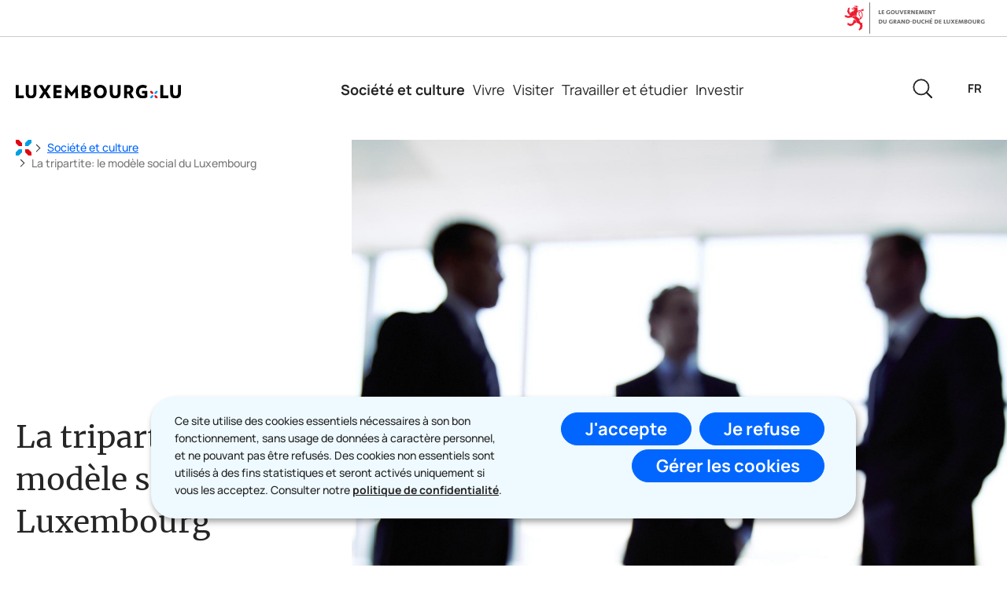

--- FILE ---
content_type: text/html; charset=utf-8
request_url: https://luxembourg.public.lu/fr/societe-et-culture/systeme-politique/tripartite.html
body_size: 23013
content:

<!DOCTYPE HTML>
<html class="no-js" dir="ltr" lang="fr">
<head>
  <meta charset="UTF-8"/>
  <script>
    !function (e) {
      var a = e.style
      e.className = 'js' + (void 0 == a.flexWrap && void 0 == a.WebkitFlexWrap && void 0 == a.msFlexWrap ? ' no-flexwrap' : '')
    }(document.documentElement)
  </script>
  <script>
    function cookieExists(name) {
      var cks = document.cookie.split(';');
      for (var i = 0; i < cks.length; i++) {
        if (cks[i].split('=')[0].trim() === name) {
          return true;
        }
      }
    }
    if (!cookieExists('isPublicWebsite')) {
      document.cookie = 'isPublicWebsite=true';
    }
  </script>
  <title>La tripartite: le modèle social du Luxembourg - Luxembourg</title>
  
  
  
  <meta name="description" content="Lisez l&#39;articleLe modèle social luxembourgeois, appelé &#34;tripartite&#34;, repose sur un trilogue institutionnalisé et continu entre le gouvernement, le patronat et les syndicats sur des questions économiques et sociales importantes en vue de trouver un consensus. Historique Ledit &#34;modèle luxembourgeois&#34; a..."/>
  <meta name="template" content="imagepage"/>
  <meta http-equiv="X-UA-Compatible" content="IE=edge"/>
  
  <meta name="viewport" content="width=device-width, initial-scale=1"/>
  
    
      <meta name="ctie_filter_societe-et-culture" content="monarchie-et-institutions"/>

    
  
  
  <meta name="firstReleaseDate" content="2020/02/14 11:26:16"/>
<meta name="ctie_filter_not_display_on_gouv" content="false"/>
<meta name="ctie_filter_year" content="2020"/>
<meta name="subtitle" content="Le modèle luxembourgeois, ou &#34;tripartite&#34;, est un acquis social et politique fondamental du Grand-Duché"/>
<meta name="jcr:description" content="Lisez l&#39;articleLe modèle social luxembourgeois, appelé &#34;tripartite&#34;, repose sur un trilogue institutionnalisé et continu entre le gouvernement, le patronat et les syndicats sur des questions économiques et sociales importantes en vue de trouver un consensus. Historique Ledit &#34;modèle luxembourgeois&#34; a..."/>
<meta name="ctie_filter_yearmonth" content="2020/02"/>
<meta name="autoDescription" content="true"/>
<meta name="jcr:title" content="La tripartite: le modèle social du Luxembourg"/>
<meta name="ctie_filter_language" content="fr"/>

  <meta name="parentTitle" content="Monarchie et institutions"/>
  
  <meta property="og:type" content="article"/>
  <meta property="og:title" content="La tripartite: le modèle social du Luxembourg"/>
  <meta property="og:description" content="Lisez l&#39;articleLe modèle social luxembourgeois, appelé &#34;tripartite&#34;, repose sur un trilogue institutionnalisé et continu entre le gouvernement, le patronat et les syndicats sur des questions économiques et sociales importantes en vue de trouver un consensus. Historique Ledit &#34;modèle luxembourgeois&#34; a..."/>
  <meta property="og:url" content="http://luxembourg.public.lu/fr/societe-et-culture/systeme-politique/tripartite.html"/>
  <meta property="og:image" content="http://luxembourg.public.lu/dam-assets/pictures/societe-et-culture/systeme-politique/tripartite/tripartite-alaune-236578.jpg"/>
  <meta property="og:image:type" content="image/png"/>

  <meta property="externalUrl" content="http://luxembourg.public.lu/fr/societe-et-culture/systeme-politique/tripartite.html"/>
  <meta property="twitter:card" content="summary"/>
  <meta property="twitter:title" content="La tripartite: le modèle social du Luxembourg"/>
  <meta property="twitter:description" content="Lisez l&#39;articleLe modèle social luxembourgeois, appelé &#34;tripartite&#34;, repose sur un trilogue institutionnalisé et continu entre le gouvernement, le patronat et les syndicats sur des questions économiques et sociales importantes en vue de trouver un consensus. Historique Ledit &#34;modèle luxembourgeois&#34; a..."/>
  <meta property="twitter:url" content="http://luxembourg.public.lu/fr/societe-et-culture/systeme-politique/tripartite.html"/>
  <meta property="twitter:image" content="http://luxembourg.public.lu/dam-assets/pictures/societe-et-culture/systeme-politique/tripartite/tripartite-alaune-236578.jpg"/>

  

  

  

  
    
    <meta property="firstReleaseDateHour" content="2020-02-14 11:26:16"/>

  
  


  
    
    

    

    
    
    
<link rel="stylesheet" href="/etc.clientlibs/luxembourg2024/clientlibs/clientlib-dependencies.css" type="text/css">
<link rel="stylesheet" href="/etc.clientlibs/luxembourg2024/clientlibs/base.css" type="text/css">



    

  
    <link rel="apple-touch-icon" sizes="180x180" href="/etc.clientlibs/luxembourg2024/clientlibs/base/resources/images/favicons/apple-touch-icon.png"/>
    <link rel="icon" type="image/png" sizes="192x192" href="/etc.clientlibs/luxembourg2024/clientlibs/base/resources/images/favicons/android-chrome-192x192.png"/>
    <link rel="icon" type="image/png" sizes="512x512" href="/etc.clientlibs/luxembourg2024/clientlibs/base/resources/images/favicons/android-chrome-512x512.png"/>
    <link rel="manifest" href="/etc.clientlibs/luxembourg2024/clientlibs/base/resources/images/favicons/site.webmanifest"/>
    <meta name="msapplication-TileColor" content="#ffffff"/>
    <meta name="theme-color" content="#ffffff"/>

  
    
        <script type="opt-in" data-type="application/javascript" data-name="adobedtm" data-src="//assets.adobedtm.com/990f8e50757a/841ccb03638a/launch-26158dff2b37.min.js" async>
        </script>
    

  
</head>
<body id="top" class="page basicpage ">


    



    





    
        
            
            
    
        

    








    
        
            
            
<div class="skiplinks">
    <nav role="navigation" aria-label="Accès rapide">
        <ul>
            
                <li data-href-child="#headernav">
                    <a href="#headernav" data-href="#headernav">Aller au menu principal
                        <span aria-hidden="true"></span>
                    </a>
                </li>
            
                <li data-href-child="#headernav-mobile">
                    <a href="#headernav-mobile" data-href="#headernav-mobile">Aller au menu principal
                        <span aria-hidden="true"></span>
                    </a>
                </li>
            
                <li data-href-child="#main">
                    <a href="#main" data-href="#main">Aller au contenu
                        <span aria-hidden="true"></span>
                    </a>
                </li>
            
        </ul>
    </nav>
</div>

    

            
        
    



    


<svg xmlns="http://www.w3.org/2000/svg" class="is-hidden iconset"><symbol id="icon-headphone" viewBox="0 0 26.11 23.05"><path fill="#fff" d="M24.35 14.05c.34-4.84-.58-8.51-2.75-10.89-1.93-2.1-4.8-3.17-8.56-3.17S6.43 1.07 4.5 3.17C2.33 5.54 1.41 9.21 1.75 14.05a4.37 4.37 0 0 0-1.73 3.9c.1 1.18.66 2.24 1.57 3 .8.67 1.78 1.03 2.84 1.03.09 0 .17 0 .26-.01.56.67 1.4 1.09 2.31 1.09.13 0 .26 0 .39-.03l2.43-.32-1.53-11.56-2.43.32c-.94.13-1.71.69-2.17 1.45-.12-3.77.64-6.6 2.29-8.39 1.53-1.67 3.91-2.52 7.09-2.52s5.53.85 7.06 2.52c1.65 1.8 2.41 4.62 2.29 8.39a3.02 3.02 0 0 0-2.17-1.45l-2.43-.32-1.53 11.56 2.44.32c.13.02.26.02.39.02.91 0 1.75-.42 2.31-1.09.09 0 .18.01.28.01 1.03 0 2.03-.36 2.83-1.03.91-.76 1.46-1.82 1.57-3 .14-1.57-.55-3-1.73-3.89ZM2.01 17.77c-.09-1.03.47-1.96 1.34-2.38l.6 4.53c-.39-.08-.76-.24-1.08-.51-.5-.42-.8-1-.86-1.64m4.11-4.32.45-.06 1.01 7.6-.45.06c-.55.07-1.06-.32-1.13-.86l-.74-5.61c-.07-.55.32-1.05.86-1.13m12.86 7.6-.45-.06 1.01-7.6.45.06c.55.07.94.58.87 1.13l-.74 5.61c-.07.55-.58.94-1.13.87Zm4.26-1.64c-.32.27-.69.43-1.08.51l.6-4.53a2.39 2.39 0 0 1 1.34 2.37c-.06.64-.36 1.23-.86 1.64Z"/></symbol><symbol id="icon-pause" viewBox="0 0 24 24"><path d="M10.5 0h-5c-.2 0-.5.2-.5.5v23c0 .3.3.5.5.5h5c.3 0 .5-.2.5-.5V.5c0-.3-.2-.5-.5-.5M18.5 0h-5c-.2 0-.5.2-.5.5v23c0 .3.2.5.5.5h5c.3 0 .5-.2.5-.5V.5c0-.3-.2-.5-.5-.5"/></symbol><symbol id="icon-hierarchy-error" viewBox="0 0 24 24"><path d="M20.5 18c-.2-3.4-3-6-6.5-6h-2V5.9c1.4-.2 2.5-1.5 2.5-2.9 0-1.7-1.3-3-3-3s-3 1.3-3 3c0 1.5 1.1 2.7 2.5 2.9V12H9c-3.4 0-6.2 2.7-6.5 6-1.4.3-2.5 1.5-2.5 3 0 1.7 1.3 3 3 3s3-1.3 3-3c0-1.5-1.1-2.7-2.5-2.9C3.8 15.2 6.1 13 9 13h2v5.1c-1.4.2-2.5 1.5-2.5 2.9 0 1.7 1.3 3 3 3s3-1.3 3-3c0-1.5-1.1-2.7-2.5-2.9V13h2c2.9 0 5.2 2.2 5.5 5.1-1.4.2-2.5 1.4-2.5 2.9 0 1.7 1.3 3 3 3s3-1.3 3-3c0-1.5-1.1-2.7-2.5-3"/></symbol><symbol id="icon-home-breadcrumbs" viewBox="0 0 20 20"><path fill="#e30613" d="M0 0h4l4 4v4H4L0 4Z"/><path fill="#009fe3" d="M19.999 0h-4l-4 4v4h4l4-4Z"/><path fill="#e30613" d="M11.999 11.999h4l4 4v4h-4l-4-4Z"/><path fill="#009fe3" d="M7.999 11.999h-4l-4 4v4h4l4-4Z"/></symbol><symbol id="icon-home-error" viewBox="0 0 24 24"><path d="M20.1 7.4c.1.1.2.1.4.1.3 0 .5-.2.5-.5V2.5c0-.3-.2-.5-.5-.5H16c-.2 0-.4.1-.5.3s0 .4.1.5zM3 12.6V24h7v-7h4v7h7V12.6l-9-9z"/><path d="M23.9 12.7 12.4 1.1c-.2-.2-.5-.2-.7 0L.1 12.6c-.2.2-.2.5 0 .7s.5.2.7 0L12 2.2l11.1 11.1c.2.2.5.2.7 0 .2-.1.3-.4.1-.6"/></symbol><symbol id="icon-search-anchor" viewBox="0 0 27.549 27.549"><path fill="#262525" d="M12.027.507a11.52 11.52 0 0 1 11.52 11.52 11.52 11.52 0 0 1-11.52 11.52 11.52 11.52 0 0 1-11.52-11.52A11.52 11.52 0 0 1 12.027.507m0 21.04a9.52 9.52 0 1 0-9.52-9.52 9.53 9.53 0 0 0 9.52 9.52"/><path fill="#262525" d="M27.057 28.057a1 1 0 0 1-.707-.293l-7.516-7.516a1 1 0 0 1 0-1.414 1 1 0 0 1 1.414 0l7.516 7.516a1 1 0 0 1-.707 1.707"/><path fill="#262525" d="M27.057 28.057a1 1 0 0 1-.707-.293l-7.516-7.516a1 1 0 0 1 0-1.414 1 1 0 0 1 1.414 0l7.516 7.516a1 1 0 0 1-.707 1.707"/></symbol><symbol id="icon-search-button" viewBox="0 0 19.102 15.295"><path d="M19.03 8.01a.99.99 0 0 0-.2-1.041L12.142.281a.959.959 0 0 0-1.357 1.357l5.063 5.054H.955a.955.955 0 1 0 0 1.911h14.894l-5.063 5.054a.959.959 0 1 0 1.357 1.357l6.687-6.689a1 1 0 0 0 .2-.315"/></symbol><symbol id="icon-topsearch-button" viewBox="0 0 19.102 15.295"><path d="M19.03 8.01a.99.99 0 0 0-.2-1.041L12.142.281a.959.959 0 0 0-1.357 1.357l5.063 5.054H.955a.955.955 0 1 0 0 1.911h14.894l-5.063 5.054a.959.959 0 1 0 1.357 1.357l6.687-6.689a1 1 0 0 0 .2-.315"/></symbol><symbol id="icon-search-close" viewBox="0 0 22 22"><path fill="#262525" d="M21 22c-.27 0-.52-.11-.71-.29l-20-20C-.1 1.32-.1.68.29.29s1.03-.39 1.42 0l20 20a.996.996 0 0 1-.71 1.7Z"/><path fill="#262525" d="M0 21c0-.27.11-.52.29-.71l20-20A.996.996 0 1 1 21.7 1.7L1.71 21.71A.996.996 0 0 1 .01 21Z"/></symbol><symbol id="icon-email-error" viewBox="0 0 24 24"><g><path d="m22.7 5-10.4 8.4c-.1.1-.2.1-.3.1s-.2 0-.3-.1L1.3 5c-.2.3-.3.6-.3 1v11c0 1.1.9 2 2 2h18c1.1 0 2-.9 2-2V6c0-.4-.1-.7-.3-1"/><path d="M22 4.3c-.3-.2-.6-.3-1-.3H3c-.4 0-.7.1-1 .3l10 8.1z"/></g><g display="none"><g fill="none" stroke="#000" stroke-linecap="round" stroke-linejoin="round" stroke-miterlimit="10" display="inline"><path d="M22.5 17c0 .8-.7 1.5-1.5 1.5H3c-.8 0-1.5-.7-1.5-1.5V6c0-.8.7-1.5 1.5-1.5h18c.8 0 1.5.7 1.5 1.5z"/><path d="m22 5-10 8L2 5"/></g></g></symbol><symbol id="icon-navigation-anchor" viewBox="0 0 24.181 20.56"><g fill="#262525"><path d="M23.181 11.28H1a1 1 0 0 1-1-1 1 1 0 0 1 1-1h22.181a1 1 0 0 1 1 1 1 1 0 0 1-1 1M23.181 20.56H1a1 1 0 0 1-1-1 1 1 0 0 1 1-1h22.181a1 1 0 0 1 1 1 1 1 0 0 1-1 1M23.181 2H1a1 1 0 0 1-1-1 1 1 0 0 1 1-1h22.181a1 1 0 0 1 1 1 1 1 0 0 1-1 1"/></g></symbol><symbol id="icon-navigation-close" viewBox="0 0 24 24"><path d="M13.4 12 23.7 1.7c.4-.4.4-1 0-1.4s-1-.4-1.4 0L12 10.6 1.7.3C1.3-.1.7-.1.3.3s-.4 1 0 1.4L10.6 12 .3 22.3c-.4.4-.4 1 0 1.4.2.2.4.3.7.3s.5-.1.7-.3L12 13.4l10.3 10.3c.2.2.5.3.7.3.3 0 .5-.1.7-.3.4-.4.4-1 0-1.4z"/><g display="none"><g fill="none" stroke="#000" stroke-linecap="round" stroke-linejoin="round" stroke-miterlimit="10" display="inline"><path d="m.5.5 23 23M23.5.5l-23 23"/></g></g></symbol><symbol id="icon-subnav-anchor" viewBox="0 0 24 24"><path d="M23 11H13V1c0-.6-.4-1-1-1s-1 .4-1 1v10H1c-.6 0-1 .4-1 1s.4 1 1 1h10v10c0 .6.4 1 1 1s1-.4 1-1V13h10c.6 0 1-.4 1-1s-.4-1-1-1"/></symbol><symbol id="icon-subnav-close" viewBox="0 0 24 24"><path d="M13.4 12 23.7 1.7c.4-.4.4-1 0-1.4s-1-.4-1.4 0L12 10.6 1.7.3C1.3-.1.7-.1.3.3s-.4 1 0 1.4L10.6 12 .3 22.3c-.4.4-.4 1 0 1.4.2.2.4.3.7.3s.5-.1.7-.3L12 13.4l10.3 10.3c.2.2.5.3.7.3.3 0 .5-.1.7-.3.4-.4.4-1 0-1.4z"/><g display="none"><g fill="none" stroke="#000" stroke-linecap="round" stroke-linejoin="round" stroke-miterlimit="10" display="inline"><path d="m.5.5 23 23M23.5.5l-23 23"/></g></g></symbol><symbol id="icon-langswitch" viewBox="0 0 24 24"><path d="M21.1 4.2c-.5 1.3-1.4 3.5-2.9 4.2q-.15.15-.3 0c-1.1-.3-2.1.1-2.7.4.2.3.5.8.7 1.8.2.1.6 0 .8-.1s.4-.1.6.1c1.2 1.2-.4 2.8-1.3 3.8l-.5.5.1.1c.2.2.5.5.6.9 0 .3-.1.6-.4.8-.5.5-1 .8-1.4 1-.1 1.7-1.4 2.7-3.5 2.7-1 0-2-2.5-2-3 0-.4.2-.7.3-1 .1-.2.2-.4.2-.5 0-.2-.4-.7-.9-1.1-.1-.1-.1-.2-.1-.4 0-.4-.1-.7-.2-.9-.3-.2-.8-.2-1.5-.2h-.8c-1.6 0-2-1.6-2-2.5 0-.2 0-3.9 2.9-4.5 1.3-.3 2.2-.2 2.7.2.3.4.4.6.5.7.5.4 1.5.2 2.3 0 .3-.1.5-.1.8-.2.1-.8.1-1.7 0-2-.6.3-1.2.3-1.7 0q-.75-.45-.9-1.5C10.4 2.1 13.1.9 15 .3c-1-.3-2-.4-3.1-.4C5.4 0 0 5.4 0 12s5.4 12 12 12 12-5.4 12-12c0-3-1.1-5.7-2.9-7.8"/></symbol><symbol id="icon-back-to-top" viewBox="0 0 34.599 39.444"><path fill="#fff" d="m20.35 12.832 6.981 6.9a3.394 3.394 0 0 0 4.745 0l.292-.289a3.3 3.3 0 0 0 0-4.689L19.69 2.218a3.39 3.39 0 0 0-4.745 0L2.228 14.808a3.3 3.3 0 0 0 0 4.689l.295.29a3.39 3.39 0 0 0 4.744 0l6.5-6.392v21.483a3.345 3.345 0 0 0 3.353 3.316h.415a3.345 3.345 0 0 0 3.355-3.316v-16"/><path fill="#394553" d="M34.599 17.094a4.51 4.51 0 0 1-1.349 3.237l-.291.288a4.644 4.644 0 0 1-6.5 0l-6.981-6.9a1.25 1.25 0 1 1 1.757-1.778l6.981 6.9a2.134 2.134 0 0 0 2.988 0l.29-.288a2.05 2.05 0 0 0 0-2.913L18.811 3.107a2.13 2.13 0 0 0-2.987 0L3.108 15.694a2.05 2.05 0 0 0 0 2.912l.292.288a2.13 2.13 0 0 0 2.987 0l6.5-6.394a1.25 1.25 0 0 1 2.127.891v21.487a2.09 2.09 0 0 0 2.1 2.066h.415a2.09 2.09 0 0 0 2.1-2.066v-16a1.25 1.25 0 0 1 2.5 0v16a4.59 4.59 0 0 1-4.6 4.566h-.409a4.59 4.59 0 0 1-4.6-4.566v-18.5l-4.372 4.3a4.64 4.64 0 0 1-6.5 0l-.298-.29A4.51 4.51 0 0 1 0 17.154a4.51 4.51 0 0 1 1.35-3.234L14.067 1.33a4.64 4.64 0 0 1 6.5 0L33.25 13.864a4.52 4.52 0 0 1 1.349 3.23"/></symbol><symbol id="icon-langswitch-button" viewBox="0 0 24 24"><path d="M12 19.5c-.3 0-.6-.1-.8-.4l-11-13c-.4-.4-.3-1.1.1-1.4.4-.4 1.1-.3 1.4.1L12 17 22.2 4.9c.4-.4 1-.5 1.4-.1s.5 1 .1 1.4l-11 13c-.1.2-.4.3-.7.3"/></symbol><symbol id="icon-dropdown-button" viewBox="0 0 24 24"><path d="M12 19.5c-.3 0-.6-.1-.8-.4l-11-13c-.4-.4-.3-1.1.1-1.4.4-.4 1.1-.3 1.4.1L12 17 22.2 4.9c.4-.4 1-.5 1.4-.1s.5 1 .1 1.4l-11 13c-.1.2-.4.3-.7.3"/></symbol><symbol id="icon-previous-pagination" viewBox="0 0 19.1 15.3"><path d="M.07 7.28c-.14.36-.06.76.2 1.04l6.69 6.69c.37.37.98.37 1.36 0 .37-.37.37-.98 0-1.36L3.26 8.6h14.89a.96.96 0 0 0 0-1.92H3.25l5.06-5.04c.37-.37.37-.98 0-1.36s-.98-.37-1.36 0L.27 6.97c-.09.09-.15.2-.2.31"/></symbol><symbol id="icon-next-pagination" viewBox="0 0 19.102 15.295"><path d="M19.03 8.01a.99.99 0 0 0-.2-1.041L12.142.281a.959.959 0 0 0-1.357 1.357l5.063 5.054H.955a.955.955 0 1 0 0 1.911h14.894l-5.063 5.054a.959.959 0 1 0 1.357 1.357l6.687-6.689a1 1 0 0 0 .2-.315"/></symbol><symbol id="icon-remove-shop" viewBox="0 0 24 24"><path d="m17.2 12 6.7-6.6c.1-.1.1-.3.1-.4s-.1-.3-.1-.4L19.4.1c-.1 0-.2-.1-.4-.1-.1 0-.3.1-.4.1L12 6.8 5.4.1C5.3 0 5.2 0 5 0c-.1 0-.2 0-.3.1L.2 4.6c-.2.2-.2.5 0 .7L6.8 12 .1 18.6c-.2.2-.2.5 0 .7l4.5 4.5c.1.1.3.2.4.2s.3-.1.4-.1l6.7-6.6 6.6 6.7h.3c.1 0 .3 0 .4-.1l4.5-4.5c.2-.2.2-.5 0-.7z"/><g display="none"><path fill="none" stroke="#000" stroke-linecap="round" stroke-linejoin="round" stroke-miterlimit="10" d="m7.5 12-7 7L5 23.5l7-7 7 7 4.5-4.5-7-7 7-7L19 .5l-7 7-7-7L.5 5z" display="inline"/></g></symbol><symbol id="icon-book-download" viewBox="0 0 13 13"><path stroke-width="0" d="M10.26 5.02a.996.996 0 0 0-1.41 0L7.5 6.39V1c0-.55-.45-1-1-1s-1 .45-1 1v5.39L4.15 5.02a.987.987 0 0 0-1.41 0 .987.987 0 0 0 0 1.41l3.06 3.1c.07.07.16.11.24.16.03.02.05.04.08.06.12.05.25.07.38.07s.26-.03.38-.07c.03-.01.05-.03.07-.05.09-.05.18-.09.25-.17l3.06-3.1c.39-.39.38-1.03 0-1.41M12 13H1c-.55 0-1-.45-1-1s.45-1 1-1h11c.55 0 1 .45 1 1s-.45 1-1 1"/></symbol><symbol id="icon-book-order" viewBox="0 0 37.929 31.966"><path d="M14.622 31.885c-1.056-.23-2.061-1-2.564-1.967-.57-1.097-.602-2.49-.079-3.531.183-.365.564-.904.79-1.118l.17-.16-.38-.4c-.857-.902-1.51-2.168-1.903-3.693-.078-.303-.973-4.573-1.989-9.487-1.016-4.915-1.86-8.991-1.876-9.059l-.029-.122-2.964-.016-2.965-.015-.26-.153a1.17 1.17 0 0 1 0-2.01L.833 0H8.06l.26.153c.438.258.479.373.97 2.76.243 1.179.456 2.157.473 2.174.018.017 6.12.438 13.562.935s13.639.932 13.773.967c.479.125.828.59.83 1.105.003.38-3.64 11.628-3.853 11.902-.083.107-.26.25-.394.318l-.242.124h-20.5l.037.151c.074.31.315.938.523 1.366.54 1.11 1.306 1.782 2.398 2.107.303.09.881.099 8.022.126l7.695.028.441.15c2.36.804 3.39 3.37 2.244 5.587-.29.561-1.055 1.315-1.613 1.588a4 4 0 0 1-1.812.425c-.683-.001-1.122-.107-1.77-.426a3.82 3.82 0 0 1-1.988-2.476c-.184-.723-.122-1.813.137-2.407.04-.091-.173-.096-4.045-.096-2.249 0-4.088.018-4.088.041s.052.203.115.4c.276.872.181 1.89-.263 2.813-.217.452-.322.593-.755 1.022-.57.564-1.033.83-1.771 1.019-.505.13-1.307.142-1.824.03m1.559-2.434c1.12-.54 1.122-2.19.005-2.747-.39-.195-.942-.2-1.344-.013-.52.243-.91.85-.906 1.41.002.266.166.721.332.926.19.234.59.5.852.563.314.077.726.023 1.06-.139m15.39 0c.565-.272.881-.836.83-1.48-.034-.417-.18-.713-.496-1.004-.34-.314-.667-.428-1.132-.394-.45.032-.746.172-1.03.486a1.49 1.49 0 0 0-.132 1.88c.445.657 1.233.863 1.96.512M15.7 18.076c0-.025-.137-.998-.304-2.162a471 471 0 0 1-.303-2.133c0-.01-.795-.018-1.765-.018-1.402 0-1.766.015-1.766.071 0 .077.813 4.033.86 4.19.028.09.156.097 1.654.097.893 0 1.624-.02 1.624-.046m5.736-2.134v-2.179h-4.698l.031.152c.017.083.157 1.044.312 2.135.155 1.092.294 2.004.308 2.028.015.023.932.043 2.037.043h2.01zm5.793 2.161c0-.01.136-.97.303-2.133s.303-2.137.303-2.162-1.067-.045-2.372-.045h-2.372v4.358h2.069c1.138 0 2.069-.008 2.069-.018m5.074-.008c0-.015.31-.981.69-2.148.38-1.166.69-2.135.69-2.152s-.94-.032-2.087-.032h-2.087l-.29 2.055c-.16 1.13-.303 2.11-.32 2.179l-.028.124h1.716c.944 0 1.716-.012 1.716-.026m-17.466-6.166c-.016-.099-.157-1.073-.314-2.165l-.285-1.986-1.974-.132c-1.086-.072-1.983-.121-1.995-.11-.011.012.188 1.027.443 2.255.255 1.229.464 2.253.464 2.276s.83.041 1.845.041h1.844zm6.6-1.743V8.263l-.428-.032c-1.956-.144-5.035-.332-5.059-.308-.026.025.477 3.724.552 4.061l.027.124h4.907zm6.892.264c.13-.912.222-1.671.206-1.688s-1.106-.1-2.42-.187c-1.314-.086-2.532-.17-2.706-.186l-.318-.03v3.749h5.002zm6.378.2c.254-.787.453-1.44.442-1.451-.025-.026-4.894-.356-4.916-.334-.016.016-.467 3.105-.467 3.197 0 .026 1.007.04 2.239.033l2.239-.014z"/></symbol><symbol id="icon-logo-facebook" viewBox="0 0 24 24"><path d="M18.8 7.5h-4.3V5.6c0-.9.6-1.1 1-1.1h3v-4h-4.3c-3.9 0-4.7 2.9-4.7 4.8v2.1h-3v4h3v12h5v-12h3.9z"/><g display="none"><path fill="none" stroke="#000" stroke-linejoin="round" stroke-miterlimit="10" d="M18.8 7.5h-4.3V5.6c0-.9.6-1.1 1-1.1h3v-4h-4.3c-3.9 0-4.7 2.9-4.7 4.8v2.1h-3v4h3v12h5v-12h3.9z" display="inline"/></g></symbol><symbol id="icon-logo-circle-facebook" viewBox="0 0 24 24"><path d="M24 12c0-6.6-5.4-12-12-12S0 5.4 0 12c0 6 4.4 11 10.1 11.9v-8.4h-3V12h3V9.4c0-3 1.8-4.7 4.5-4.7 1.3 0 2.7.2 2.7.2v3h-1.5c-1.5 0-2 .9-2 1.9V12h3.3l-.5 3.5h-2.8v8.4C19.6 23 24 18 24 12"/></symbol><symbol id="icon-logo-google-plus" viewBox="0 0 24 24"><g><path d="M11.4 12.9c-.7-.5-1.4-1.3-1.4-1.5 0-.4 0-.6 1-1.4 1.2-1 1.9-2.2 1.9-3.6 0-1.2-.4-2.3-1-3h.5c.1 0 .2 0 .3-.1l1.4-1c.2-.1.2-.3.2-.5-.1-.2-.2-.3-.5-.3H7.6c-.7 0-1.3.1-2 .3-2.2.8-3.8 2.7-3.8 4.7 0 2.8 2.1 4.8 5 4.9-.1.2-.1.4-.1.6q0 .6.3 1.2h-.1c-2.7 0-5.2 1.3-6.1 3.3-.2.5-.4 1-.4 1.6 0 .5.1 1 .4 1.4.6 1 1.8 1.9 3.5 2.3.9.2 1.8.3 2.8.3.9 0 1.7-.1 2.5-.3 2.4-.7 4-2.5 4-4.5.1-2-.5-3.2-2.2-4.4m-7.7 4.5c0-1.4 1.8-2.7 3.9-2.7h.1c.5 0 .9.1 1.3.2.1.1.3.2.4.3 1 .7 1.6 1.1 1.8 1.8 0 .2.1.3.1.5 0 1.8-1.3 2.7-4 2.7-2.1 0-3.6-1.2-3.6-2.8M5.6 3.9c.3-.4.8-.6 1.2-.6h.1c1.3 0 2.6 1.5 2.9 3.3.1 1-.1 2-.6 2.5-.4.5-.8.7-1.3.7C6.5 9.7 5.2 8.2 5 6.4c-.2-1 0-1.9.6-2.5M23.5 9.5h-3v-3h-2v3h-3v2h3v3h2v-3h3z"/></g><g display="none"><g fill="none" stroke="#000" stroke-linejoin="round" stroke-miterlimit="10" display="inline"><path d="M11.4 12.9c-.7-.5-1.4-1.3-1.4-1.5 0-.4 0-.6 1-1.4 1.2-1 1.9-2.2 1.9-3.6 0-1.2-.4-2.3-1-3h.5c.1 0 .2 0 .3-.1l1.4-1c.2-.1.2-.3.2-.5-.1-.2-.2-.3-.5-.3H7.6c-.7 0-1.3.1-2 .3-2.2.8-3.8 2.7-3.8 4.7 0 2.8 2.1 4.8 5 4.9-.1.2-.1.4-.1.6q0 .6.3 1.2h-.1c-2.7 0-5.2 1.3-6.1 3.3-.2.5-.4 1-.4 1.6 0 .5.1 1 .4 1.4.6 1 1.8 1.9 3.5 2.3.9.2 1.8.3 2.8.3.9 0 1.7-.1 2.5-.3 2.4-.7 4-2.5 4-4.5.1-2-.5-3.2-2.2-4.4zm-7.7 4.5c0-1.4 1.8-2.7 3.9-2.7h.1c.5 0 .9.1 1.3.2.1.1.3.2.4.3 1 .7 1.6 1.1 1.8 1.8 0 .2.1.3.1.5 0 1.8-1.3 2.7-4 2.7-2.1 0-3.6-1.2-3.6-2.8zM5.6 3.9c.3-.4.8-.6 1.2-.6h.1c1.3 0 2.6 1.5 2.9 3.3.1 1-.1 2-.6 2.5-.4.5-.8.7-1.3.7C6.5 9.7 5.2 8.2 5 6.4c-.2-1 0-1.9.6-2.5zM23.5 9.5h-3v-3h-2v3h-3v2h3v3h2v-3h3z"/></g></g></symbol><symbol id="icon-logo-instagram" viewBox="0 0 24 24"><circle cx="12" cy="12" r="4"/><path d="M23.9 7.1c-.1-1.3-.3-2.1-.6-2.9-.2-.9-.6-1.5-1.3-2.2S20.7.9 19.9.6 18.3.1 17 0h-5C8.7 0 8.3 0 7 .1 5.8.1 4.9.3 4.1.6S2.7 1.4 2 2 .9 3.4.6 4.1c-.3.8-.5 1.7-.5 3C0 8.3 0 8.7 0 12s0 3.7.1 4.9c.1 1.3.3 2.1.6 2.9.2.8.6 1.5 1.3 2.2s1.3 1.1 2.1 1.4 1.6.5 2.9.6h5c3.3 0 3.7 0 4.9-.1 1.3-.1 2.1-.3 2.9-.6s1.5-.7 2.1-1.4c.7-.7 1.1-1.3 1.4-2.1s.5-1.6.6-2.9c.1-1.2.1-1.6.1-4.9s0-3.7-.1-4.9M12 18.2c-3.4 0-6.2-2.8-6.2-6.2S8.6 5.8 12 5.8s6.2 2.8 6.2 6.2-2.8 6.2-6.2 6.2M18.4 7c-.8 0-1.4-.6-1.4-1.4s.6-1.4 1.4-1.4 1.4.6 1.4 1.4S19.2 7 18.4 7"/></symbol><symbol id="icon-logo-youtube" viewBox="0 0 24 24"><path d="M20.1 4H3.9C1.8 4 0 5.8 0 7.9V17c0 2.2 1.8 4 3.9 4H20c2.2 0 3.9-1.8 3.9-3.9V7.9C24 5.8 22.2 4 20.1 4m-3.6 8.5-6.8 4.3c-.1.1-.2.1-.3.1s-.2 0-.2-.1c-.1 0-.2-.2-.2-.4V7.8c0-.2.1-.4.3-.4.2-.1.4-.1.5 0l6.8 4.3c.1.1.2.3.2.4s-.1.3-.3.4"/><g display="none"><path fill="none" stroke="#000" stroke-linejoin="round" stroke-miterlimit="10" d="M23.5 7.9c0-1.9-1.5-3.4-3.4-3.4H3.9C2 4.5.5 6 .5 7.9V17c0 1.9 1.5 3.4 3.4 3.4H20c1.9 0 3.4-1.5 3.4-3.4l.1-9.1zm-14 8.5V7.8l6.8 4.3z" display="inline"/></g></symbol><symbol id="icon-logo-linkedin" viewBox="0 0 18 16.5"><path d="M4.59 16.25H1.27V5.57h3.32zM2.93 4.11C1.86 4.11 1 3.25.99 2.19c0-1.07.86-1.93 1.92-1.94 1.07 0 1.93.86 1.94 1.92 0 1.06-.86 1.93-1.92 1.94m14.08 12.14H13.7v-5.2c0-1.24-.02-2.83-1.73-2.83s-1.99 1.35-1.99 2.74v5.29H6.66V5.57h3.18v1.46h.05a3.47 3.47 0 0 1 3.14-1.72c3.36 0 3.97 2.21 3.97 5.08v5.87Z"/></symbol><symbol id="icon-logo-rss" viewBox="0 0 24 24"><g><path d="M12.5 24h-1c0-6.4-5.2-11.5-11.5-11.5v-1c6.9 0 12.5 5.6 12.5 12.5M0 18.5V24h5.5c0-3.4-2.1-5.5-5.5-5.5"/><path d="M20 24h-1C19 13.5 10.5 5 0 5V4c11 0 20 9 20 20"/></g><g display="none"><g fill="none" stroke="#000" stroke-linejoin="round" stroke-miterlimit="10" display="inline"><path d="M0 12c6.6 0 12 5.4 12 12M5 23.5C5 21 3 19 .5 19v4.5zM0 4.5c10.8 0 19.5 8.7 19.5 19.5"/></g></g></symbol><symbol id="icon-logo-twitter" viewBox="0 0 66.57 68.03"><path d="M39.62 28.81 64.4 0h-5.87L37.01 25.01 19.82 0H0l25.99 37.82L0 68.03h5.87l22.72-26.41 18.15 26.41h19.82L39.61 28.81Zm-8.04 9.35-2.63-3.77L7.99 4.42h9.02l16.91 24.19 2.63 3.77 21.98 31.44h-9.02L31.57 38.17Z"/></symbol><symbol id="icon-logo-circle-twitter" viewBox="0 0 24 24"><path d="M12.1 10.9 8.6 5.8H6.7l4.4 6.3.5.8 3.8 5.4h1.9l-4.6-6.6z"/><path d="M12 0C5.4 0 0 5.4 0 12s5.4 12 12 12 12-5.4 12-12S18.6 0 12 0m2.8 19.2L11 13.6l-4.8 5.6H5l5.5-6.4-5.5-8h4.2l3.6 5.3 4.5-5.3h1.2l-5.2 6.1 5.7 8.2h-4.2z"/></symbol><symbol id="icon-logo-email" viewBox="0 0 24 24"><g><path d="m22.7 5-10.4 8.4c-.1.1-.2.1-.3.1s-.2 0-.3-.1L1.3 5c-.2.3-.3.6-.3 1v11c0 1.1.9 2 2 2h18c1.1 0 2-.9 2-2V6c0-.4-.1-.7-.3-1"/><path d="M22 4.3c-.3-.2-.6-.3-1-.3H3c-.4 0-.7.1-1 .3l10 8.1z"/></g><g display="none"><g fill="none" stroke="#000" stroke-linecap="round" stroke-linejoin="round" stroke-miterlimit="10" display="inline"><path d="M22.5 17c0 .8-.7 1.5-1.5 1.5H3c-.8 0-1.5-.7-1.5-1.5V6c0-.8.7-1.5 1.5-1.5h18c.8 0 1.5.7 1.5 1.5z"/><path d="m22 5-10 8L2 5"/></g></g></symbol><symbol id="icon-logo-print" viewBox="0 0 24 24"><g><circle cx="3.5" cy="10.5" r=".5"/><path d="M21.5 7h-19C1.1 7 0 8.1 0 9.5v6C0 16.9 1.1 18 2.5 18H5v4.5c0 .3.2.5.5.5h13c.3 0 .5-.2.5-.5V18h2.5c1.4 0 2.5-1.1 2.5-2.5v-6C24 8.1 22.9 7 21.5 7m-18 5c-.8 0-1.5-.7-1.5-1.5S2.7 9 3.5 9 5 9.7 5 10.5 4.3 12 3.5 12M18 22H6v-7h12zM5.5 6h13c.3 0 .5-.2.5-.5v-1c0-.1-.1-.3-.1-.4l-3-3c-.1 0-.3-.1-.4-.1h-10c-.3 0-.5.2-.5.5v4c0 .3.2.5.5.5m10-4.5 3 3h-3z"/><path d="M7.5 17h9c.3 0 .5-.2.5-.5s-.2-.5-.5-.5h-9c-.3 0-.5.2-.5.5s.2.5.5.5M7.5 19h9c.3 0 .5-.2.5-.5s-.2-.5-.5-.5h-9c-.3 0-.5.2-.5.5s.2.5.5.5M7.5 21h9c.3 0 .5-.2.5-.5s-.2-.5-.5-.5h-9c-.3 0-.5.2-.5.5s.2.5.5.5"/></g><g display="none"><g fill="none" stroke="#000" stroke-linecap="round" stroke-linejoin="round" stroke-miterlimit="10" display="inline"><path d="M5.5 17.5h-3c-1.1 0-2-.9-2-2v-6c0-1.1.9-2 2-2h19c1.1 0 2 .9 2 2v6c0 1.1-.9 2-2 2h-3M5.5 5.5v-4h10l3 3v1"/><path d="M5.5 14.5h13v8h-13z"/><circle cx="3.5" cy="10.5" r="1"/><path d="M7.5 16.5h9M7.5 18.5h9M7.5 20.5h9M15.5 1.5v3h3"/></g></g></symbol><symbol id="icon-external-link" viewBox="0 0 24 24"><path d="M17 12.5c-.6 0-1 .4-1 1V19H5V8h5.5c.6 0 1-.4 1-1s-.4-1-1-1H4c-.6 0-1 .4-1 1v13c0 .6.4 1 1 1h13c.6 0 1-.4 1-1v-6.5c0-.6-.4-1-1-1"/><path d="M20.9 3.6c-.1-.2-.3-.4-.5-.5-.1-.1-.3-.1-.4-.1h-6c-.6 0-1 .4-1 1s.4 1 1 1h3.6L6.8 15.8c-.4.4-.4 1 0 1.4.2.2.5.3.7.3s.5-.1.7-.3L19 6.4V10c0 .6.4 1 1 1s1-.4 1-1V4c0-.1 0-.3-.1-.4"/></symbol><symbol id="icon-arrow-left" viewBox="0 0 24 24"><path d="M18.5 24c-.2 0-.5-.1-.6-.2l-13-11c-.2-.2-.4-.5-.4-.8s.1-.6.4-.8l13-11c.4-.4 1.1-.3 1.4.1.4.4.3 1.1-.1 1.4L7 12l12.1 10.2c.4.4.5 1 .1 1.4-.1.3-.4.4-.7.4"/></symbol><symbol id="icon-arrow-right" viewBox="0 0 24 24"><path d="M5.5 24c-.3 0-.6-.1-.8-.4-.4-.4-.3-1.1.1-1.4L17 12 4.9 1.8c-.4-.4-.5-1-.1-1.4s1-.5 1.4-.1l13 11c.2.2.4.5.4.8s-.1.6-.4.8l-13 11c-.2 0-.5.1-.7.1"/></symbol><symbol id="icon-album-infos-download" viewBox="0 0 24 24"><path d="M11.6 18.9c.1.1.2.1.4.1.1 0 .3-.1.4-.1l7-7c.1-.1.2-.4.1-.5-.1-.3-.3-.4-.5-.4h-3V.5c0-.3-.2-.5-.5-.5h-7c-.3 0-.5.2-.5.5V11H5c-.2 0-.4.1-.5.3s0 .4.1.5z"/><path d="M23 17.5c-.6 0-1 .4-1 1V22H2v-3.5c0-.6-.4-1-1-1s-1 .4-1 1V23c0 .6.4 1 1 1h22c.6 0 1-.4 1-1v-4.5c0-.6-.4-1-1-1"/></symbol><symbol id="icon-slideshow-download" viewBox="0 0 24 24"><path d="M11.6 18.9c.1.1.2.1.4.1.1 0 .3-.1.4-.1l7-7c.1-.1.2-.4.1-.5-.1-.3-.3-.4-.5-.4h-3V.5c0-.3-.2-.5-.5-.5h-7c-.3 0-.5.2-.5.5V11H5c-.2 0-.4.1-.5.3s0 .4.1.5z"/><path d="M23 17.5c-.6 0-1 .4-1 1V22H2v-3.5c0-.6-.4-1-1-1s-1 .4-1 1V23c0 .6.4 1 1 1h22c.6 0 1-.4 1-1v-4.5c0-.6-.4-1-1-1"/></symbol><symbol id="icon-gallery-album-download" viewBox="0 0 24 24"><path d="M11.6 18.9c.1.1.2.1.4.1.1 0 .3-.1.4-.1l7-7c.1-.1.2-.4.1-.5-.1-.3-.3-.4-.5-.4h-3V.5c0-.3-.2-.5-.5-.5h-7c-.3 0-.5.2-.5.5V11H5c-.2 0-.4.1-.5.3s0 .4.1.5z"/><path d="M23 17.5c-.6 0-1 .4-1 1V22H2v-3.5c0-.6-.4-1-1-1s-1 .4-1 1V23c0 .6.4 1 1 1h22c.6 0 1-.4 1-1v-4.5c0-.6-.4-1-1-1"/></symbol><symbol id="icon-gallery-album-category" viewBox="0 0 24 24"><path d="M.5 0C.4 0 .2.1.1.2c0 0-.1.2-.1.3V9c0 .1.1.3.1.4l14.5 14.5c.2.1.3.1.4.1h.1c.2 0 .3-.2.4-.3l1.9-6.2 6.2-1.9c.2-.1.3-.2.3-.4s0-.4-.1-.5L9.3.2C9.3.1 9.1 0 9 0zm5 8C4.1 8 3 6.9 3 5.5S4.1 3 5.5 3 8 4.1 8 5.5 6.9 8 5.5 8"/></symbol><symbol id="icon-box-organization-address" viewBox="0 0 24 24"><path d="M12 0C7.6 0 4 3.6 4 8c0 4.2 7.3 15.3 7.6 15.8.1.1.2.2.4.2s.3-.1.4-.2C12.7 23.3 20 12.3 20 8c0-4.4-3.6-8-8-8m0 11.5c-1.9 0-3.5-1.6-3.5-3.5s1.6-3.5 3.5-3.5 3.5 1.6 3.5 3.5-1.6 3.5-3.5 3.5"/></symbol><symbol id="icon-box-organization-phone" viewBox="0 0 24 24"><g><path d="M17.5 15.6c0-.2-.1-.4-.2-.5L16 13.7c-.2-.2-.3-.2-.5-.2s-.5.1-.7.3l-.5.5c-.2.2-.5.2-.7 0-1.5-1.2-2.9-2.6-4.1-4.1-.2-.2-.1-.5 0-.7L10 9q.3-.3.3-.6c0-.2-.1-.4-.2-.5L8.9 6.7c-.1-.2-.3-.2-.5-.2q-.3 0-.6.3l-.8.8c-.5.5-.7 1.3-.3 1.8 2 3.2 4.7 5.9 7.9 7.9.5.3 1.3.2 1.8-.3l.3-.3.5-.5q.3-.3.3-.6"/><path d="M12 0C5.4 0 0 5.4 0 12s5.4 12 12 12 12-5.4 12-12S18.6 0 12 0m8.4 17.8c-.2.2-.5.3-.7.1s-.3-.5-.1-.7c1.1-1.5 1.6-3.3 1.6-5.2 0-5.1-4.1-9.2-9.2-9.2S2.8 6.9 2.8 12s4.1 9.2 9.2 9.2c2.4 0 4-.6 4.6-1.8.3-.5.3-1.1.3-1.5-.5.4-1 .6-1.6.6-.4 0-.9-.1-1.2-.3-3.3-2.1-6.1-4.9-8.2-8.2-.6-1-.5-2.3.4-3.1l.8-.8c.7-.7 1.9-.8 2.5-.1l1.3 1.3c.3.3.5.8.5 1.3s-.2.9-.6 1.3l-.1.1q1.5 1.8 3.3 3.3l.2-.2c.7-.7 1.9-.7 2.5-.1l1.3 1.3c.3.3.5.8.5 1.3s-.2.9-.6 1.3l-.2.2c.2.6.3 1.6-.1 2.5-.5 1.2-1.9 2.6-5.6 2.6-5.6 0-10.2-4.6-10.2-10.2S6.4 1.8 12 1.8 22.2 6.4 22.2 12c0 2.1-.6 4.1-1.8 5.8"/></g><g display="none"><g fill="none" stroke="#000" stroke-linecap="round" stroke-linejoin="round" stroke-miterlimit="10" display="inline"><path d="M10.2 9c.6-.6.7-1.6.1-2.2L8.8 5.3c-.6-.6-1.6-.5-2.2.1l-.9 1c-.8.8-1 2-.4 2.9 2.4 3.8 5.7 7.1 9.5 9.5.9.6 2.1.4 2.9-.4l.9-.9c.6-.6.7-1.6.1-2.2l-1.5-1.5c-.6-.6-1.5-.5-2.2.1l-.6.6c-1.7-1.4-3.4-3-4.7-4.7z"/><path d="M18 18c.5.5 1.6 5.5-6 5.5C5.6 23.5.5 18.4.5 12S5.6.5 12 .5 23.5 5.6 23.5 12c0 2.4-.7 4.7-2 6.5"/></g></g></symbol><symbol id="icon-box-organization-fax" viewBox="0 0 24 24"><path d="M0 7.5v13c0 .8.7 1.5 1.5 1.5H2V6h-.5C.7 6 0 6.7 0 7.5M7.5 3H6V.5c0-.3-.2-.5-.5-.5S5 .2 5 .5v2.6c-1.1.2-2 1.2-2 2.4v16C3 22.9 4.1 24 5.5 24h2c1.4 0 2.5-1.1 2.5-2.5v-16C10 4.1 8.9 3 7.5 3M21.5 6H11v16h10.5c.8 0 1.5-.7 1.5-1.5v-13c0-.8-.7-1.5-1.5-1.5M14 18h-1v-1h1zm0-2h-1v-1h1zm0-2h-1v-1h1zm3 4h-1v-1h1zm0-2h-1v-1h1zm0-2h-1v-1h1zm3 4h-1v-1h1zm0-2h-1v-1h1zm0-2h-1v-1h1zm0-3.5c0 .3-.2.5-.5.5h-6c-.3 0-.5-.2-.5-.5v-2c0-.3.2-.5.5-.5h6c.3 0 .5.2.5.5z"/><path d="M22 6.5h-1V2.7L18.8 1H13v5.5h-1v-6c0-.3.2-.5.5-.5H19c.1 0 .2 0 .3.1l2.5 2c.1.1.2.2.2.4z"/><path d="M14 2h3.5v1H14zM14 4h6v1h-6z"/></symbol><symbol id="icon-box-organization-email" viewBox="0 0 24 24"><g><path d="m22.7 5-10.4 8.4c-.1.1-.2.1-.3.1s-.2 0-.3-.1L1.3 5c-.2.3-.3.6-.3 1v11c0 1.1.9 2 2 2h18c1.1 0 2-.9 2-2V6c0-.4-.1-.7-.3-1"/><path d="M22 4.3c-.3-.2-.6-.3-1-.3H3c-.4 0-.7.1-1 .3l10 8.1z"/></g><g display="none"><g fill="none" stroke="#000" stroke-linecap="round" stroke-linejoin="round" stroke-miterlimit="10" display="inline"><path d="M22.5 17c0 .8-.7 1.5-1.5 1.5H3c-.8 0-1.5-.7-1.5-1.5V6c0-.8.7-1.5 1.5-1.5h18c.8 0 1.5.7 1.5 1.5z"/><path d="m22 5-10 8L2 5"/></g></g></symbol><symbol id="icon-geoportail-phone" viewBox="0 0 24 24"><g><path d="M17.5 15.6c0-.2-.1-.4-.2-.5L16 13.7c-.2-.2-.3-.2-.5-.2s-.5.1-.7.3l-.5.5c-.2.2-.5.2-.7 0-1.5-1.2-2.9-2.6-4.1-4.1-.2-.2-.1-.5 0-.7L10 9q.3-.3.3-.6c0-.2-.1-.4-.2-.5L8.9 6.7c-.1-.2-.3-.2-.5-.2q-.3 0-.6.3l-.8.8c-.5.5-.7 1.3-.3 1.8 2 3.2 4.7 5.9 7.9 7.9.5.3 1.3.2 1.8-.3l.3-.3.5-.5q.3-.3.3-.6"/><path d="M12 0C5.4 0 0 5.4 0 12s5.4 12 12 12 12-5.4 12-12S18.6 0 12 0m8.4 17.8c-.2.2-.5.3-.7.1s-.3-.5-.1-.7c1.1-1.5 1.6-3.3 1.6-5.2 0-5.1-4.1-9.2-9.2-9.2S2.8 6.9 2.8 12s4.1 9.2 9.2 9.2c2.4 0 4-.6 4.6-1.8.3-.5.3-1.1.3-1.5-.5.4-1 .6-1.6.6-.4 0-.9-.1-1.2-.3-3.3-2.1-6.1-4.9-8.2-8.2-.6-1-.5-2.3.4-3.1l.8-.8c.7-.7 1.9-.8 2.5-.1l1.3 1.3c.3.3.5.8.5 1.3s-.2.9-.6 1.3l-.1.1q1.5 1.8 3.3 3.3l.2-.2c.7-.7 1.9-.7 2.5-.1l1.3 1.3c.3.3.5.8.5 1.3s-.2.9-.6 1.3l-.2.2c.2.6.3 1.6-.1 2.5-.5 1.2-1.9 2.6-5.6 2.6-5.6 0-10.2-4.6-10.2-10.2S6.4 1.8 12 1.8 22.2 6.4 22.2 12c0 2.1-.6 4.1-1.8 5.8"/></g><g display="none"><g fill="none" stroke="#000" stroke-linecap="round" stroke-linejoin="round" stroke-miterlimit="10" display="inline"><path d="M10.2 9c.6-.6.7-1.6.1-2.2L8.8 5.3c-.6-.6-1.6-.5-2.2.1l-.9 1c-.8.8-1 2-.4 2.9 2.4 3.8 5.7 7.1 9.5 9.5.9.6 2.1.4 2.9-.4l.9-.9c.6-.6.7-1.6.1-2.2l-1.5-1.5c-.6-.6-1.5-.5-2.2.1l-.6.6c-1.7-1.4-3.4-3-4.7-4.7z"/><path d="M18 18c.5.5 1.6 5.5-6 5.5C5.6 23.5.5 18.4.5 12S5.6.5 12 .5 23.5 5.6 23.5 12c0 2.4-.7 4.7-2 6.5"/></g></g></symbol><symbol id="icon-geoportail-email" viewBox="0 0 24 24"><g><path d="m22.7 5-10.4 8.4c-.1.1-.2.1-.3.1s-.2 0-.3-.1L1.3 5c-.2.3-.3.6-.3 1v11c0 1.1.9 2 2 2h18c1.1 0 2-.9 2-2V6c0-.4-.1-.7-.3-1"/><path d="M22 4.3c-.3-.2-.6-.3-1-.3H3c-.4 0-.7.1-1 .3l10 8.1z"/></g><g display="none"><g fill="none" stroke="#000" stroke-linecap="round" stroke-linejoin="round" stroke-miterlimit="10" display="inline"><path d="M22.5 17c0 .8-.7 1.5-1.5 1.5H3c-.8 0-1.5-.7-1.5-1.5V6c0-.8.7-1.5 1.5-1.5h18c.8 0 1.5.7 1.5 1.5z"/><path d="m22 5-10 8L2 5"/></g></g></symbol><symbol id="icon-geoportail-direction" viewBox="0 0 24 24"><path d="M23.9.1q-.3-.15-.6 0l-23 12c-.2.1-.3.3-.3.5.1.2.3.4.5.4H11v10.5c0 .2.2.4.4.5h.1c.2 0 .4-.1.4-.3l12-23q.15-.3 0-.6"/></symbol><symbol id="icon-geoportail-website" viewBox="0 0 24 24"><path d="M5.6 14.5c-.3 0-.5-.2-.5-.4l-.6-4c0-.3.1-.5.4-.6.3 0 .5.1.6.4l.3 1.9c.1-.4.8-.4.9 0L7 9.9c0-.3.3-.5.6-.4s.4.3.4.6l-.6 4c0 .2-.2.4-.5.4-.2 0-.4-.1-.5-.3l-.2-.5-.2.5c0 .2-.2.3-.4.3M11.6 14.5c-.3 0-.5-.2-.5-.4l-.6-4c0-.3.1-.5.4-.6.3 0 .5.1.6.4l.3 1.9c.1-.2.3-.3.5-.3s.4.1.5.3l.2-1.9c0-.3.3-.5.6-.4.3 0 .5.3.4.6l-.6 4c0 .2-.2.4-.5.4-.2 0-.4-.1-.5-.3l-.2-.5-.2.5c0 .2-.2.3-.4.3M18.9 14.5c-.2 0-.4-.1-.5-.3l-.2-.5-.2.5c-.1.2-.3.4-.5.3-.2 0-.4-.2-.5-.4l-.6-4c0-.3.1-.5.4-.6.3 0 .5.1.6.4l.3 1.9c.1-.2.3-.3.5-.3s.4.1.5.3l.3-1.9c0-.3.3-.5.6-.4.3 0 .5.3.4.6l-.6 4c0 .2-.2.4-.5.4M9.7 18c.6 1.2 1.3 2.5 2.2 3.7l.1-.1c.9-1.2 1.6-2.4 2.2-3.7H9.7zM8.6 18H3.5c1.8 2.6 4.7 4.3 7.9 4.5l-.1-.2c-1.2-1.4-2-2.8-2.7-4.3M12.8 22.3l-.2.2c3.2-.2 6.1-1.9 7.9-4.5h-5.2c-.6 1.4-1.4 2.9-2.5 4.3M14.6 6c-.6-1.3-1.5-2.5-2.5-3.7H12l-.1.1C10.9 3.5 10 4.7 9.4 6zM15.7 6h5c-1.8-2.6-4.7-4.3-7.9-4.5l.1.2C14.1 3 15 4.5 15.7 6M11.2 1.7l.1-.1C8 1.7 5.1 3.4 3.3 6h5C9 4.5 10 3 11.2 1.7"/><path d="M23.5 8h-1.8c-.1-.3-.3-.7-.5-1H16c.1.3.2.7.3 1h-1c-.1-.3-.2-.7-.3-1H9c-.1.3-.2.7-.3 1h-1c.1-.3.2-.7.3-1H2.7c-.2.3-.3.7-.5 1H.5c-.3 0-.5.2-.5.5v7c0 .3.2.5.5.5h1.9c.1.3.3.7.5 1h5.4c-.1-.3-.2-.7-.3-1h1.1c.1.3.2.7.3 1h5.5c.1-.3.2-.7.3-1h1.1c-.1.3-.2.7-.3 1h5.4c.2-.3.3-.7.5-1h1.8c.3 0 .5-.2.5-.5v-7c-.2-.3-.4-.5-.7-.5m-.5 7H1V9h22z"/></symbol><symbol id="icon-geoportail-more" viewBox="0 0 24 24"><g><circle cx="3" cy="12" r="3"/><circle cx="12" cy="12" r="3"/><circle cx="21" cy="12" r="3"/></g><g display="none"><g fill="none" stroke="#000" stroke-linecap="round" stroke-linejoin="round" stroke-miterlimit="10" display="inline"><circle cx="3" cy="12" r="2.5"/><circle cx="12" cy="12" r="2.5"/><circle cx="21" cy="12" r="2.5"/></g></g></symbol><symbol id="icon-user-cog" viewBox="0 0 24 24"><path d="M23.5 10h-2.9c-.2-.8-.5-1.7-.8-2.3l2-2c.2-.2.2-.3.2-.4 0-.2 0-.3-.1-.4l-2.8-2.8c-.2-.2-.5-.2-.7 0l-2 2c-.7-.3-1.5-.6-2.3-.8V.5c-.1-.3-.3-.5-.6-.5h-3c-.3 0-.5.2-.5.5v2.9c-.8.2-1.7.4-2.3.7l-2-2c-.2-.2-.5-.2-.7 0L2.1 4.9c-.2.2-.2.5 0 .7l2 2c-.3.7-.5 1.6-.7 2.4H.5c-.3 0-.5.2-.5.5v3c0 .3.2.5.5.5h2.9c.2.8.5 1.7.8 2.3l-2 2c-.2.2-.2.3-.2.4 0 .2 0 .3.1.4l2.8 2.8c.2.2.5.2.7 0l2-2c.7.3 1.5.6 2.3.8v2.9c0 .3.2.5.5.5h3c.3 0 .5-.2.5-.5v-2.9c.8-.2 1.7-.5 2.3-.8l2 2c.2.2.5.2.7 0l2.8-2.8c.2-.2.2-.5 0-.7l-2-2c.3-.7.6-1.5.8-2.3h2.9c.3 0 .5-.2.5-.5v-3c.1-.4-.1-.6-.4-.6M12 16c-2.2 0-4-1.8-4-4s1.8-4 4-4 4 1.8 4 4-1.8 4-4 4"/><g display="none"><g fill="none" stroke="#000" stroke-linecap="round" stroke-linejoin="round" stroke-miterlimit="10" display="inline"><path d="M20.3 13.5h3.2v-3h-3.2c-.2-.9-.6-2.2-1-2.9l2.3-2.3-2.8-2.8-2.3 2.3c-.7-.5-2.1-.8-2.9-1V.5h-3v3.2c-1 .3-2.3.6-3 1.1L5.3 2.5 2.5 5.3l2.3 2.3c-.5.7-.8 2.1-1 2.9H.5v3h3.2c.2.9.6 2.2 1 2.9l-2.3 2.3 2.8 2.8 2.3-2.3c.7.5 2.1.8 2.9 1v3.2h3v-3.2c.9-.2 2.2-.6 2.9-1l2.3 2.3 2.8-2.8-2.3-2.3c.6-.7.9-2 1.2-2.9"/><circle cx="12" cy="12" r="4.5"/></g></g></symbol><symbol id="icon-user-logout" viewBox="0 0 24 24"><path d="m12.9 14-1.4 1.4c-.6.6-.6 1.5 0 2.1.3.3.7.4 1.1.4s.8-.1 1.1-.4l4-4c.1-.1.3-.3.3-.5.1-.2.1-.4.1-.5s0-.4-.1-.5c-.1-.2-.2-.4-.3-.5l-4-4c-.6-.6-1.5-.6-2.1 0s-.6 1.5 0 2.1L13 11H1.1C1.8 5.4 6.7 1 12.5 1 18.9 1 24 6.1 24 12.5S18.9 24 12.5 24C6.7 24 1.8 19.6 1.1 14z"/></symbol><symbol id="icon-remove-circle-1" viewBox="0 0 24 24"><path d="M11.5 0C5.2 0 0 5.1 0 11.5c0 3.1 1.2 6 3.4 8.1 2.2 2.2 5.1 3.4 8.1 3.4C17.8 23 23 17.9 23 11.5 23 5.2 17.9 0 11.5 0m4.6 15.4c.2.2.2.5 0 .7-.1.1-.2.1-.4.1-.1 0-.3 0-.4-.1l-3.9-3.9-3.9 3.9c-.1.1-.2.1-.4.1-.1 0-.3 0-.4-.1-.2-.2-.2-.5 0-.7l3.9-3.9-3.7-3.9c-.2-.2-.2-.5 0-.7s.5-.2.7 0l3.9 3.9 3.9-3.9c.2-.2.5-.2.7 0s.2.5 0 .7l-3.9 3.9z"/><g display="none"><g fill="none" stroke="#000" stroke-linecap="round" stroke-linejoin="round" stroke-miterlimit="10" display="inline"><circle cx="11.5" cy="11.5" r="11"/><path d="m15.7 7.3-8.4 8.4M15.7 15.7 7.3 7.3"/></g></g></symbol><symbol id="icon-filter-anchor" viewBox="0 0 24 24.1"><path d="M13.8 24.1q-.45 0-.9-.3L9.4 21c-.3-.3-.5-.7-.5-1.1v-7.6c0-.2-.1-.3-.2-.4L.3 2.4C0 1.9-.1 1.3.1.8.4.3.9 0 1.4 0h21.2c.6 0 1.1.3 1.3.8s.2 1.1-.2 1.5l-8.3 9.6c-.1.1-.2.3-.2.4v10.4c0 .5-.3 1-.8 1.2-.2.2-.4.2-.6.2"/></symbol><symbol id="icon-filter-summary" viewBox="0 0 24 24"><g><path d="M2.7 2.1C1.3 2.1.2 3.2.2 4.6s1.1 2.5 2.5 2.5S5.2 6 5.2 4.6 4.1 2.1 2.7 2.1M8.8 6H23c.6 0 1-.4 1-1s-.4-1-1-1H8.8c-.6 0-1 .4-1 1s.4 1 1 1M2.7 10.1c-1.4 0-2.5 1.1-2.5 2.5s1.1 2.5 2.5 2.5 2.5-1.1 2.5-2.5-1.1-2.5-2.5-2.5M23 12H8.8c-.6 0-1 .4-1 1s.4 1 1 1H23c.6 0 1-.4 1-1s-.4-1-1-1M2.7 18.1c-1.4 0-2.5 1.1-2.5 2.5s1.1 2.5 2.5 2.5 2.5-1.1 2.5-2.5-1.1-2.5-2.5-2.5M23 20H8.8c-.6 0-1 .4-1 1s.4 1 1 1H23c.6 0 1-.4 1-1s-.4-1-1-1"/></g><g display="none"><g fill="none" stroke="#000" stroke-linecap="round" stroke-linejoin="round" stroke-miterlimit="10" display="inline"><circle cx="2.5" cy="4.5" r="2"/><path d="M8.6 4.4h14.9"/><circle cx="2.5" cy="12.5" r="2"/><path d="M8.6 12.4h14.9"/><circle cx="2.5" cy="20.5" r="2"/><path d="M8.6 20.4h14.9"/></g></g></symbol><symbol id="icon-filter-close" viewBox="0 0 24 24"><path d="M13.4 12 23.7 1.7c.4-.4.4-1 0-1.4s-1-.4-1.4 0L12 10.6 1.7.3C1.3-.1.7-.1.3.3s-.4 1 0 1.4L10.6 12 .3 22.3c-.4.4-.4 1 0 1.4.2.2.4.3.7.3s.5-.1.7-.3L12 13.4l10.3 10.3c.2.2.5.3.7.3.3 0 .5-.1.7-.3.4-.4.4-1 0-1.4z"/><g display="none"><g fill="none" stroke="#000" stroke-linecap="round" stroke-linejoin="round" stroke-miterlimit="10" display="inline"><path d="m.5.5 23 23M23.5.5l-23 23"/></g></g></symbol><symbol id="icon-filter" viewBox="0 0 24 24"><path d="M12 19.5c-.3 0-.6-.1-.8-.4l-11-13c-.4-.4-.3-1.1.1-1.4.4-.4 1.1-.3 1.4.1L12 17 22.2 4.9c.4-.4 1-.5 1.4-.1s.5 1 .1 1.4l-11 13c-.1.2-.4.3-.7.3"/></symbol><symbol id="icon-search-view-grid" viewBox="0 0 24 24"><g><path d="M14.5 0h-6c-.3 0-.5.2-.5.5v6c0 .3.2.5.5.5h6c.3 0 .5-.2.5-.5v-6c0-.3-.2-.5-.5-.5M6.5 0h-6C.2 0 0 .2 0 .5v6c0 .3.2.5.5.5h6c.3 0 .5-.2.5-.5v-6c0-.3-.2-.5-.5-.5M22.5 0h-6c-.3 0-.5.2-.5.5v6c0 .3.2.5.5.5h6c.3 0 .5-.2.5-.5v-6c0-.3-.2-.5-.5-.5M14.5 8h-6c-.3 0-.5.2-.5.5v6c0 .3.2.5.5.5h6c.3 0 .5-.2.5-.5v-6c0-.3-.2-.5-.5-.5M6.5 8h-6c-.3 0-.5.2-.5.5v6c0 .3.2.5.5.5h6c.3 0 .5-.2.5-.5v-6c0-.3-.2-.5-.5-.5M22.5 8h-6c-.3 0-.5.2-.5.5v6c0 .3.2.5.5.5h6c.3 0 .5-.2.5-.5v-6c0-.3-.2-.5-.5-.5M14.5 16h-6c-.3 0-.5.2-.5.5v6c0 .3.2.5.5.5h6c.3 0 .5-.2.5-.5v-6c0-.3-.2-.5-.5-.5M6.5 16h-6c-.3 0-.5.2-.5.5v6c0 .3.2.5.5.5h6c.3 0 .5-.2.5-.5v-6c0-.3-.2-.5-.5-.5M22.5 16h-6c-.3 0-.5.2-.5.5v6c0 .3.2.5.5.5h6c.3 0 .5-.2.5-.5v-6c0-.3-.2-.5-.5-.5"/></g><g display="none"><g fill="none" stroke="#000" stroke-linecap="round" stroke-linejoin="round" stroke-miterlimit="10" display="inline"><path d="M8.5.5h6v6h-6zM.5.5h6v6h-6zM16.5.5h6v6h-6zM8.5 8.5h6v6h-6zM.5 8.5h6v6h-6zM16.5 8.5h6v6h-6zM8.5 16.5h6v6h-6zM.5 16.5h6v6h-6zM16.5 16.5h6v6h-6z"/></g></g></symbol><symbol id="icon-search-view-list" viewBox="0 0 24 24"><g><path d="M23.5 1h-15c-.3 0-.5.2-.5.5v5c0 .3.2.5.5.5h15c.3 0 .5-.2.5-.5v-5c0-.3-.2-.5-.5-.5M23.5 9h-15c-.3 0-.5.2-.5.5v5c0 .3.2.5.5.5h15c.3 0 .5-.2.5-.5v-5c0-.3-.2-.5-.5-.5M23.5 17h-15c-.3 0-.5.2-.5.5v5c0 .3.2.5.5.5h15c.3 0 .5-.2.5-.5v-5c0-.3-.2-.5-.5-.5M5.5 1h-5c-.3 0-.5.2-.5.5v5c0 .3.2.5.5.5h5c.3 0 .5-.2.5-.5v-5c0-.3-.2-.5-.5-.5M5.5 9h-5c-.3 0-.5.2-.5.5v5c0 .3.2.5.5.5h5c.3 0 .5-.2.5-.5v-5c0-.3-.2-.5-.5-.5M5.5 17h-5c-.3 0-.5.2-.5.5v5c0 .3.2.5.5.5h5c.3 0 .5-.2.5-.5v-5c0-.3-.2-.5-.5-.5"/></g><g display="none"><g fill="none" stroke="#000" stroke-linecap="round" stroke-linejoin="round" stroke-miterlimit="10" display="inline"><path d="M8.5 1.5h15v5h-15zM8.5 9.5h15v5h-15zM8.5 17.5h15v5h-15zM.5 1.5h5v5h-5zM.5 9.5h5v5h-5zM.5 17.5h5v5h-5z"/></g></g></symbol><symbol id="icon-slide-download" viewBox="0 0 24 24"><path d="M19.4 15.6q-.3-.6-.9-.6H15v-1.5c0-.6-.4-1-1-1s-1 .4-1 1V16c0 .6.4 1 1 1h2l-4.5 4.6L7 17h2c.6 0 1-.4 1-1v-2.5c0-.6-.4-1-1-1s-1 .4-1 1V15H4.5c-.4 0-.8.3-.9.6-.2.4-.1.8.3 1.1l7 7c.2.2.4.3.7.3.2 0 .5-.1.7-.3l7-7c.2-.2.3-.7.1-1.1M14 11.5c.6 0 1-.4 1-1v-2c0-.6-.4-1-1-1s-1 .4-1 1v2c0 .6.4 1 1 1M9 11.5c.6 0 1-.4 1-1v-2c0-.6-.4-1-1-1s-1 .4-1 1v2c0 .6.4 1 1 1M14 6.5c.6 0 1-.4 1-1v-1c0-.6-.4-1-1-1s-1 .4-1 1v1c0 .6.4 1 1 1M9 6.5c.6 0 1-.4 1-1v-1c0-.6-.4-1-1-1s-1 .4-1 1v1c0 .6.4 1 1 1M14 2.5c.6 0 1-.4 1-1V1c0-.6-.4-1-1-1s-1 .4-1 1v.5c0 .6.4 1 1 1M9 2.5c.6 0 1-.4 1-1V1c0-.6-.4-1-1-1S8 .4 8 1v.5c0 .6.4 1 1 1"/></symbol><symbol id="icon-slide-arrow-left" viewBox="0 0 19.1 15.3"><path d="M.07 7.28c-.14.36-.06.76.2 1.04l6.69 6.69c.37.37.98.37 1.36 0 .37-.37.37-.98 0-1.36L3.26 8.6h14.89a.96.96 0 0 0 0-1.92H3.25l5.06-5.04c.37-.37.37-.98 0-1.36s-.98-.37-1.36 0L.27 6.97c-.09.09-.15.2-.2.31"/></symbol><symbol id="icon-slide-arrow-right" viewBox="0 0 19.102 15.295"><path d="M19.03 8.01a.99.99 0 0 0-.2-1.041L12.142.281a.959.959 0 0 0-1.357 1.357l5.063 5.054H.955a.955.955 0 1 0 0 1.911h14.894l-5.063 5.054a.959.959 0 1 0 1.357 1.357l6.687-6.689a1 1 0 0 0 .2-.315"/></symbol><symbol id="icon-close-youtube-privacy" viewBox="0 0 24 24"><path d="M13.4 12 23.7 1.7c.4-.4.4-1 0-1.4s-1-.4-1.4 0L12 10.6 1.7.3C1.3-.1.7-.1.3.3s-.4 1 0 1.4L10.6 12 .3 22.3c-.4.4-.4 1 0 1.4.2.2.4.3.7.3s.5-.1.7-.3L12 13.4l10.3 10.3c.2.2.5.3.7.3.3 0 .5-.1.7-.3.4-.4.4-1 0-1.4z"/><g display="none"><g fill="none" stroke="#000" stroke-linecap="round" stroke-linejoin="round" stroke-miterlimit="10" display="inline"><path d="m.5.5 23 23M23.5.5l-23 23"/></g></g></symbol><symbol id="icon-accessconfig-anchor" viewBox="0 0 22.825 32.26"><path d="M19.905 10.842a1 1 0 0 0-.207.019l-4.933.918a18.4 18.4 0 0 1-6.705 0l-4.874-.907a1.164 1.164 0 0 0-1.318.7 1.122 1.122 0 0 0 .848 1.49l5.893 1.1.08 3.008a21.5 21.5 0 0 1-.635 5.776l-1.476 5.89a1.3 1.3 0 0 0 .692 1.517 1.245 1.245 0 0 0 1.708-.839l2.148-8.577a.3.3 0 0 1 .573 0l2.148 8.577a1.245 1.245 0 0 0 1.781.8 1.28 1.28 0 0 0 .624-1.457l-1.481-5.909a21.4 21.4 0 0 1-.635-5.777l.079-3.008 5.835-1.086a1.16 1.16 0 0 0 .975-1.129 1.123 1.123 0 0 0-1.12-1.106m0-1.8a2.923 2.923 0 0 1 2.919 2.865 2.87 2.87 0 0 1-.728 1.969 3.05 3.05 0 0 1-1.716.971l-4.4.819-.041 1.552a19.6 19.6 0 0 0 .581 5.292l1.482 5.915a3.09 3.09 0 0 1-1.561 3.5 3.046 3.046 0 0 1-4.336-1.976l-.689-2.75-.689 2.75a3.044 3.044 0 0 1-4.168 2.054 3 3 0 0 1-1.549-1.549 3.2 3.2 0 0 1-.175-2.056l1.476-5.891a19.7 19.7 0 0 0 .582-5.292l-.041-1.551-4.461-.83a2.922 2.922 0 0 1-2.22-3.866 2.95 2.95 0 0 1 2.785-1.916 3 3 0 0 1 .556.051l4.874.907a16.5 16.5 0 0 0 6.047 0l4.938-.915a3 3 0 0 1 .537-.05Z"/><path d="M11.413 1.8a2.493 2.493 0 1 0 2.493 2.493A2.493 2.493 0 0 0 11.413 1.8m0-1.8A4.293 4.293 0 1 1 7.12 4.293 4.3 4.3 0 0 1 11.413 0"/></symbol><symbol id="icon-basket-view" viewBox="0 0 63.68 53.48"><path d="M51.73 44.13H28.94c-6.1 0-9.71-3.53-11.04-10.81-.03-.15-.17-.74-.17-.74L11.49 2.5H1.25a1.25 1.25 0 0 1 0-2.5h11.26c.59 0 1.1.42 1.22 1l6.43 31.03s.17.69.2.85c1.42 7.76 5.33 8.75 8.58 8.75h22.79a1.25 1.25 0 0 1 0 2.5"/><path d="M52.31 53.48c-3.27 0-5.93-2.66-5.93-5.93s2.66-5.93 5.93-5.93 5.93 2.66 5.93 5.93-2.66 5.93-5.93 5.93m0-9.35c-1.89 0-3.43 1.54-3.43 3.43s1.54 3.43 3.43 3.43 3.43-1.54 3.43-3.43-1.54-3.43-3.43-3.43M56.21 33.65H19.27v-2.51h36.04l5.45-16.8-46.13-3.09.17-2.49 47.73 3.2c.38.03.74.23.95.55.22.32.27.72.15 1.09l-6.22 19.2c-.17.52-.65.86-1.19.86ZM25.87 53.48c-3.27 0-5.93-2.66-5.93-5.93s2.66-5.93 5.93-5.93 5.93 2.66 5.93 5.93-2.66 5.93-5.93 5.93m0-9.36c-1.89 0-3.43 1.54-3.43 3.43s1.54 3.43 3.43 3.43 3.43-1.54 3.43-3.43-1.54-3.43-3.43-3.43"/><path d="M59.71 22.75h-42.6a1.25 1.25 0 0 1 0-2.5h42.6a1.25 1.25 0 0 1 0 2.5"/><path d="M36.25 11.63h2.5v20.49h-2.5zM45.989 31.844l2.795-19.47 2.475.355-2.795 19.47zM23.643 10.898l2.475-.351 3.064 21.583-2.475.352z"/></symbol><symbol id="icon-basket-delivery" viewBox="0 0 75.74 61.21"><path d="m48.88 45.58-1.21-2.18 24.68-13.63L57.79 3.4 30.55 18.44l13.17 23.8-2.19 1.21-14.38-25.99L58.77 0l16.97 30.75z"/><path d="m45.35 23.54-6.03-10.92 2.19-1.21 4.82 8.73 4.16-2.29-4.82-8.73 2.19-1.21 6.03 10.92zM57.93 47.71c-.44 0-.87-.23-1.1-.65-.33-.6-.11-1.36.49-1.7l15.1-8.34c.6-.33 1.36-.11 1.7.49s.11 1.36-.49 1.7l-15.1 8.34c-.19.11-.4.16-.6.16"/><path d="m51.5 48.652 15.44-8.593 1.215 2.184-15.44 8.594zM35.34 45.46l-17-30.7-4.71-.03.01-2.5 6.18.04 17.71 31.97zM42.19 61.21c-.69 0-1.38-.1-2.05-.29a7.35 7.35 0 0 1-4.41-3.52c-1.97-3.56-.67-8.06 2.89-10.02 3.56-1.97 8.05-.67 10.02 2.89s.67 8.06-2.89 10.02c-1.11.61-2.32.92-3.56.92m-4.28-5.02a4.86 4.86 0 0 0 2.92 2.33 4.879 4.879 0 0 0 5.62-7.04 4.88 4.88 0 0 0-6.62-1.91 4.88 4.88 0 0 0-1.91 6.62Z"/><path d="M11.15 18.36H3.52C1.58 18.36 0 16.78 0 14.84v-2.47c0-1.94 1.58-3.52 3.52-3.52h7.63c1.94 0 3.52 1.58 3.52 3.52v2.46c0 1.94-1.58 3.52-3.52 3.52Zm-7.63-7c-.56 0-1.02.46-1.02 1.02v2.47c0 .56.46 1.02 1.02 1.02h7.63c.56 0 1.02-.46 1.02-1.02v-2.46c0-.56-.46-1.02-1.02-1.02H3.52Z"/></symbol><symbol id="icon-basket-identity" viewBox="0 0 63.98 60.93"><path d="M37.29 60.93c-.24 0-.48-.07-.69-.2-.39-.26-.61-.71-.56-1.18l1.52-13.97c.02-.19.08-.37.18-.53l12.91-20.57c1.1-1.75 3.68-2.04 5.86-.68l5.04 3.17c1.2.75 2.05 1.88 2.32 3.09.2.89.07 1.78-.38 2.49L50.36 53.49c-.11.17-.26.32-.44.42L37.9 60.77c-.19.11-.41.16-.62.16Zm2.73-14.8L38.8 57.37l9.62-5.49 12.97-20.67c.12-.19.1-.43.06-.6-.13-.55-.59-1.13-1.21-1.52l-5.04-3.17c-1.01-.63-2.13-.57-2.42-.11L40.03 46.14Z"/><path d="m39.32 46.76 1.33-2.118 8.884 5.578-1.33 2.117zM37.229 56.707l1.355-2.1 2.9 1.87-1.356 2.1z"/><path d="m43.644 47.873 7.307-11.648 2.118 1.329-7.307 11.648zM48.518 30.77l1.329-2.117 10.258 6.435-1.328 2.118zM15.97 16.98c-1.2 0-2.01-.1-2.13-.12-.68-.09-1.16-.72-1.07-1.41.09-.68.72-1.16 1.41-1.07.09.01 9.4 1.18 12.11-5.47.18-.44.6-.74 1.07-.77.48-.03.93.21 1.17.62.87 1.5 3.75 5.41 6.67 5.41a1.25 1.25 0 0 1 0 2.5c-3.34 0-6.12-2.9-7.63-4.87-3.01 4.51-8.56 5.18-11.61 5.18ZM.62 47.53 0 45.11c11.04-2.81 13.06-4.79 13.37-5.2v-5.62h2.5v5.74c.18 2.36-4.95 4.89-15.25 7.51Zm12.76-7.28v.05zM34.57 44.49c-4.12-1.47-5.49-3.15-5.85-3.7a1.3 1.3 0 0 1-.22-.74v-5.78H31v5.38c.41.44 1.59 1.47 4.41 2.48l-.84 2.35Z"/><path d="M26.75 36.44c-.58 0-1.1-.41-1.22-1-.14-.68.29-1.34.97-1.48.91-.19 1.78-.58 2.52-1.15 2.81-2 4.95-8.73 5.62-14.35.68-5.67-.08-9.69-2.31-12.27-2.04-2.35-5.45-3.6-10.12-3.71-4.7.11-8.1 1.35-10.14 3.71-2.24 2.58-3 6.59-2.32 12.27.67 5.63 2.81 12.35 5.59 14.33.77.58 1.64.98 2.55 1.17.68.14 1.11.8.97 1.48-.14.67-.8 1.11-1.48.97a8.9 8.9 0 0 1-3.52-1.6c-4.02-2.86-6.04-11.43-6.59-16.05-.77-6.41.19-11.06 2.91-14.2C12.69 1.66 16.71.12 22.12 0h.11c5.44.12 9.46 1.66 11.98 4.57 2.72 3.14 3.68 7.79 2.91 14.2-.55 4.61-2.57 13.19-6.62 16.07-1 .76-2.22 1.31-3.49 1.58-.09.02-.17.03-.26.03Z"/></symbol><symbol id="icon-basket-check" viewBox="0 0 72.42 57.41"><path d="M53.81 49.03h-.04c-.38-.01-.74-.2-.97-.52l-5.29-7.33c-.4-.56-.28-1.34.28-1.75.56-.4 1.34-.28 1.75.28l4.35 6.03 8.73-10.44c.44-.53 1.23-.6 1.76-.16s.6 1.23.16 1.76l-9.76 11.67c-.24.28-.59.45-.96.45Z"/><path d="M56.38 57.41c-5.72 0-11.26-3.05-14.17-8.43a16.1 16.1 0 0 1 1.39-17.43c.42-.55 1.21-.65 1.75-.23.55.42.65 1.21.23 1.75-3.25 4.24-3.72 10.02-1.17 14.72 3.56 6.58 11.81 9.04 18.39 5.48s9.04-11.81 5.49-18.39c-3.56-6.58-11.81-9.04-18.39-5.48-.61.33-1.36.1-1.69-.51s-.1-1.37.5-1.69c7.8-4.21 17.56-1.3 21.78 6.5 4.21 7.79 1.3 17.56-6.5 21.78a15.96 15.96 0 0 1-7.61 1.93M27.2 55.22c-.17 0-.34-.03-.5-.1L.76 43.93c-.63-.27-.93-1.01-.65-1.64.27-.63 1.01-.93 1.64-.65l25.46 10.98 10.01-4.3c.63-.27 1.37.02 1.64.66.27.63-.02 1.37-.66 1.64l-10.5 4.51c-.16.07-.33.1-.49.1ZM1.25 38.9C.56 38.9 0 38.34 0 37.65V12.56c0-.14.02-.29.06-.42 0-.02.02-.05.03-.07.11-.28.33-.52.62-.66.01 0 .03-.01.04-.02L26.03.11c.32-.14.68-.15 1 0l26.71 11.28c.46.2.76.65.76 1.15s-.3.96-.77 1.15L27.68 24.58c-.31.13-.66.13-.97 0L2.5 14.41v23.24c0 .69-.56 1.25-1.25 1.25M4.4 12.49l22.8 9.57 22.83-9.54-23.47-9.91z"/><path d="M13.29 27.34c-.69 0-1.25-.56-1.25-1.25V17.7c0-.5.3-.96.76-1.15L38.25 5.78c.64-.27 1.37.03 1.64.66.27.64-.03 1.37-.66 1.64L14.54 18.53v7.56c0 .69-.56 1.25-1.25 1.25M25.95 23.42h2.5v30.53h-2.5zM53.25 22.75c-.69 0-1.25-.56-1.25-1.25v-8.78a1.25 1.25 0 0 1 2.5 0v8.78c0 .69-.56 1.25-1.25 1.25"/></symbol><symbol id="icon-basket-remove" viewBox="0 0 18.54 22"><path fill="none" stroke="#262525" stroke-linejoin="round" stroke-width="2" d="M5.95 4.04V2.29c0-.71.58-1.28 1.29-1.29h4.06c.71 0 1.28.58 1.29 1.29v1.75M16.15 6.08l-.51 13.45c-.04.82-.71 1.47-1.53 1.47H4.74a1.57 1.57 0 0 1-1.55-1.47L2.4 6.07"/><path fill="none" stroke="#262525" stroke-linecap="round" stroke-linejoin="round" stroke-width="2" d="M1 4.12h16.54"/><path fill="none" stroke="#262525" stroke-miterlimit="10" stroke-width="1.2" d="M9.27 18.83V6.04M12.21 18.83l.35-12.8M5.99 6.05l.36 12.78"/></symbol><symbol id="icon-basket-modal-close" viewBox="0 0 24 24"><path d="M13.4 12 23.7 1.7c.4-.4.4-1 0-1.4s-1-.4-1.4 0L12 10.6 1.7.3C1.3-.1.7-.1.3.3s-.4 1 0 1.4L10.6 12 .3 22.3c-.4.4-.4 1 0 1.4.2.2.4.3.7.3s.5-.1.7-.3L12 13.4l10.3 10.3c.2.2.5.3.7.3.3 0 .5-.1.7-.3.4-.4.4-1 0-1.4z"/><g display="none"><g fill="none" stroke="#000" stroke-linecap="round" stroke-linejoin="round" stroke-miterlimit="10" display="inline"><path d="m.5.5 23 23M23.5.5l-23 23"/></g></g></symbol><symbol id="icon-shopping-cart" viewBox="0 0 37.929 31.966"><path d="M14.622 31.885c-1.056-.23-2.061-1-2.564-1.967-.57-1.097-.602-2.49-.079-3.531.183-.365.564-.904.79-1.118l.17-.16-.38-.4c-.857-.902-1.51-2.168-1.903-3.693-.078-.303-.973-4.573-1.989-9.487-1.016-4.915-1.86-8.991-1.876-9.059l-.029-.122-2.964-.016-2.965-.015-.26-.153a1.17 1.17 0 0 1 0-2.01L.833 0H8.06l.26.153c.438.258.479.373.97 2.76.243 1.179.456 2.157.473 2.174.018.017 6.12.438 13.562.935s13.639.932 13.773.967c.479.125.828.59.83 1.105.003.38-3.64 11.628-3.853 11.902-.083.107-.26.25-.394.318l-.242.124h-20.5l.037.151c.074.31.315.938.523 1.366.54 1.11 1.306 1.782 2.398 2.107.303.09.881.099 8.022.126l7.695.028.441.15c2.36.804 3.39 3.37 2.244 5.587-.29.561-1.055 1.315-1.613 1.588a4 4 0 0 1-1.812.425c-.683-.001-1.122-.107-1.77-.426a3.82 3.82 0 0 1-1.988-2.476c-.184-.723-.122-1.813.137-2.407.04-.091-.173-.096-4.045-.096-2.249 0-4.088.018-4.088.041s.052.203.115.4c.276.872.181 1.89-.263 2.813-.217.452-.322.593-.755 1.022-.57.564-1.033.83-1.771 1.019-.505.13-1.307.142-1.824.03m1.559-2.434c1.12-.54 1.122-2.19.005-2.747-.39-.195-.942-.2-1.344-.013-.52.243-.91.85-.906 1.41.002.266.166.721.332.926.19.234.59.5.852.563.314.077.726.023 1.06-.139m15.39 0c.565-.272.881-.836.83-1.48-.034-.417-.18-.713-.496-1.004-.34-.314-.667-.428-1.132-.394-.45.032-.746.172-1.03.486a1.49 1.49 0 0 0-.132 1.88c.445.657 1.233.863 1.96.512M15.7 18.076c0-.025-.137-.998-.304-2.162a471 471 0 0 1-.303-2.133c0-.01-.795-.018-1.765-.018-1.402 0-1.766.015-1.766.071 0 .077.813 4.033.86 4.19.028.09.156.097 1.654.097.893 0 1.624-.02 1.624-.046m5.736-2.134v-2.179h-4.698l.031.152c.017.083.157 1.044.312 2.135.155 1.092.294 2.004.308 2.028.015.023.932.043 2.037.043h2.01zm5.793 2.161c0-.01.136-.97.303-2.133s.303-2.137.303-2.162-1.067-.045-2.372-.045h-2.372v4.358h2.069c1.138 0 2.069-.008 2.069-.018m5.074-.008c0-.015.31-.981.69-2.148.38-1.166.69-2.135.69-2.152s-.94-.032-2.087-.032h-2.087l-.29 2.055c-.16 1.13-.303 2.11-.32 2.179l-.028.124h1.716c.944 0 1.716-.012 1.716-.026m-17.466-6.166c-.016-.099-.157-1.073-.314-2.165l-.285-1.986-1.974-.132c-1.086-.072-1.983-.121-1.995-.11-.011.012.188 1.027.443 2.255.255 1.229.464 2.253.464 2.276s.83.041 1.845.041h1.844zm6.6-1.743V8.263l-.428-.032c-1.956-.144-5.035-.332-5.059-.308-.026.025.477 3.724.552 4.061l.027.124h4.907zm6.892.264c.13-.912.222-1.671.206-1.688s-1.106-.1-2.42-.187c-1.314-.086-2.532-.17-2.706-.186l-.318-.03v3.749h5.002zm6.378.2c.254-.787.453-1.44.442-1.451-.025-.026-4.894-.356-4.916-.334-.016.016-.467 3.105-.467 3.197 0 .026 1.007.04 2.239.033l2.239-.014z"/></symbol><symbol id="icon-download-emoxie" viewBox="0 0 19.102 15.295"><path d="M19.03 8.01a.99.99 0 0 0-.2-1.041L12.142.281a.959.959 0 0 0-1.357 1.357l5.063 5.054H.955a.955.955 0 1 0 0 1.911h14.894l-5.063 5.054a.959.959 0 1 0 1.357 1.357l6.687-6.689a1 1 0 0 0 .2-.315"/></symbol></svg>

    

    
        

    








    
        
            
            
    <div id="govbar" class="govbar">
        <img src="//cdn.public.lu/pictures/logos/gov/fr/gov-light.png" alt="Le Gouvernement du Grand-Duché de Luxembourg"/>
    </div>

    


            
        
    



    






    <div class=" root-container imagepage ">
        
            
            
    
        <div class="xfpage page basicpage">

    








    
        
            
            

    <header class="page-header page-header--mobile" role="banner">
        

  <div class="logo">
    
      <a href="//luxembourg.public.lu/fr.html" title="Luxembourg.lu - Accueil">
        
          <img src="//luxembourg.public.lu/dam-assets/ctie/logos/logo-luxembourg-new.svg" alt="Luxembourg.lu" lang="en"/>
          
        
      </a>
      
    
  </div>


    


        

  <div id="page-langs-mobile" class="page-langs">
    
    <div class="dropdown">
        
            <button id="page-langs-mobile-dropdown-button" class="btn btn--nude page-langs-mobile-dropdown-button" type="button" aria-controls="page-langs-mobile-dropdown-menu" aria-label="Choix de la langue  :  fr - Français (active)" data-langlabel="Français" aria-expanded="false">
                
                <span>fr</span>
                <span class="at">Français</span>
                <svg class="icon" viewBox="0 0 24 24" width="24" height="24" aria-hidden="true" focusable="false">
                    <use xmlns:xlink="http://www.w3.org/1999/xlink" xlink:href="#icon-dropdown-button" x="0" y="0"/>
                </svg>
            </button>
        
            
        
            
        
        <ul aria-label="Choix de la langue" id="page-langs-mobile-dropdown-menu">
            
        
            <li>
                
                    <a class="lang lang--de" href="//luxembourg.public.lu/de/gesellschaft-und-kultur/politisches-system/tripartite.html" rel="alternate" lang="de" hreflang="de" title="de - Deutsch" data-langlabel="Deutsch">
                        
                            <span>de</span>
                            <span class="at">Deutsch</span>
                        
                    </a>
                
            </li>
        
            <li>
                
                    <a class="lang lang--en" href="//luxembourg.public.lu/en/society-and-culture/political-system/tripartite.html" rel="alternate" lang="en" hreflang="en" title="en - English" data-langlabel="English">
                        
                            <span>en</span>
                            <span class="at">English</span>
                        
                    </a>
                
            </li>
        </ul>
    </div>

    
  </div>


    



        <div class="basket">
  
  
    <a class="minibasket minibasket-empty" title="Aller au panier" href="/fr/support/cart.html">
      <svg class="icon" height="24" width="24" viewBox="0 0 24 24" aria-hidden="true" focusable="false">
        <use y="0" x="0" xlink:href="#icon-shopping-cart"></use>
      </svg>
      <p class="at">Votre panier contient 0 Article(s) (
        €)</p>
    </a>
  
</div>


    

        <div class="header-fixed">
            <div class="bloc-icons">
                
                    <div class="topsearch" role="search" aria-label="Globale">
                        <button class="anchor anchor-search-mobile" data-destination="#modal-search-mobile" type="button" title="Afficher la recherche">
                            <svg class="icon" viewBox="0 0 24 24" width="24" height="24" aria-hidden="true" focusable="false">
                                <use xmlns:xlink="http://www.w3.org/1999/xlink" xlink:href="#icon-search-anchor" x="0" y="0"/>
                            </svg>
                            <span>Afficher la recherche</span>
                        </button>
                        <div id="modal-search-mobile" class="modal" role="dialog" aria-modal="true">
                            <button class="anchor anchor-close" data-destination="#modal-search-mobile" type="button">
                                <svg class="icon" viewBox="0 0 24 24" width="24" height="24" aria-hidden="true" focusable="false">
                                    <use xmlns:xlink="http://www.w3.org/1999/xlink" xlink:href="#icon-navigation-close" x="0" y="0"/>
                                </svg>
                                <span>Fermer</span>
                            </button>
                            
<form id="topsearch-mobile" class="search " action="//luxembourg.public.lu/fr/support/recherche.html">
  
  
    
    
      <label for="search-field-mobile">
        Rechercher dans le site web
      </label>
      <input type="search" name="q" id="search-field-mobile" title="Rechercher dans le site web" placeholder="Rechercher dans le site web"/>
    
  
  <button class="btn" type="submit" title="Rechercher dans le site web" aria-label="Rechercher dans le site web">
    <svg class="icon" viewBox="0 0 24 24" width="24" height="24" aria-hidden="true" focusable="false">
      <use xmlns:xlink="http://www.w3.org/1999/xlink" xlink:href="#icon-search-button" x="0" y="0"/>
    </svg>
    
    <span class="assistivetext">Rechercher</span>
  </button>
</form>

    


                        </div>
                    </div>
                
                
                    <nav class="headernav" role="navigation" aria-label="Menu principal">
                        <button class="anchor anchor-menu-mobile" data-destination="#headernav-mobile" type="button" title="Menu principal">
                            <svg class="icon" viewBox="0 0 24 24" width="24" height="24" aria-hidden="true" focusable="false">
                                <use xmlns:xlink="http://www.w3.org/1999/xlink" xlink:href="#icon-navigation-anchor" x="0" y="0"/>
                            </svg>
                            <span>Menu principal</span>
                        </button>
                        <div id="headernav-mobile" class="modal" role="dialog" aria-modal="true">
                            <button class="anchor anchor-close" data-destination="#headernav-mobile" type="button">
                                <svg class="icon" viewBox="0 0 24 24" width="24" height="24" aria-hidden="true" focusable="false">
                                    <use xmlns:xlink="http://www.w3.org/1999/xlink" xlink:href="#icon-navigation-close" x="0" y="0"/>
                                </svg>
                                <span>Fermer</span>
                            </button>
                            <div role="document">
                                
<div class="navigation-container navigation-container--primary">
  
  <ul class="nav nav--primary">
    
      
  <li class="nav-item nav-item--active ">
    
    
    <a href="//luxembourg.public.lu/fr/societe-et-culture.html" lang="fr" hreflang="fr" aria-current="true">
        
        
        
        <span>
            Société et culture
            
         </span>
        
        
    </a>


    
  </li>

    
      
  <li class="nav-item ">
    
    
    <a href="//luxembourg.public.lu/fr/vivre.html" lang="fr" hreflang="fr">
        
        
        
        <span>
            Vivre
            
         </span>
        
        
    </a>


    
  </li>

    
      
  <li class="nav-item ">
    
    
    <a href="//luxembourg.public.lu/fr/visiter.html" lang="fr" hreflang="fr">
        
        
        
        <span>
            Visiter
            
         </span>
        
        
    </a>


    
  </li>

    
      
  <li class="nav-item ">
    
    
    <a href="//luxembourg.public.lu/fr/travailler-et-etudier.html" lang="fr" hreflang="fr">
        
        
        
        <span>
            Travailler et étudier
            
         </span>
        
        
    </a>


    
  </li>

    
      
  <li class="nav-item ">
    
    
    <a href="//luxembourg.public.lu/fr/investir.html" lang="fr" hreflang="fr">
        
        
        
        <span>
            Investir
            
         </span>
        
        
    </a>


    
  </li>

    
  </ul>
</div>

    


                            </div>
                        </div>
                    </nav>
                
            </div>
        </div>
    </header>


    <header class="page-header page-header--desktop" role="banner">
        <div class="logo-detached">
            

  <div class="logo">
    
      <a href="//luxembourg.public.lu/fr.html" title="Luxembourg.lu - Accueil">
        
          <img src="//luxembourg.public.lu/dam-assets/ctie/logos/logo-luxembourg-new.svg" alt="Luxembourg.lu" lang="en"/>
          
        
      </a>
      
    
  </div>


    


        </div>
        <div class="logo-fixed">
            

  <div class="logo">
    
      <a href="//luxembourg.public.lu/fr.html" title="Luxembourg Let&#39;s make it happen - Accueil">
        
          <img src="//luxembourg.public.lu/dam-assets/ctie/fleur.png" alt="Luxembourg Let&#39;s make it happen" lang="en"/>
          
        
      </a>
      
    
  </div>


    


        </div>
        
            <nav id="headernav" class="headernav-detached" role="navigation" aria-label="Menu principal">
                
<div class="navigation-container navigation-container--primary">
  
  <ul class="nav nav--primary">
    
      
  <li class="nav-item nav-item--active ">
    
    
    <a href="//luxembourg.public.lu/fr/societe-et-culture.html" lang="fr" hreflang="fr" aria-current="true">
        
        
        
        <span>
            Société et culture
            
         </span>
        
        
    </a>


    
  </li>

    
      
  <li class="nav-item ">
    
    
    <a href="//luxembourg.public.lu/fr/vivre.html" lang="fr" hreflang="fr">
        
        
        
        <span>
            Vivre
            
         </span>
        
        
    </a>


    
  </li>

    
      
  <li class="nav-item ">
    
    
    <a href="//luxembourg.public.lu/fr/visiter.html" lang="fr" hreflang="fr">
        
        
        
        <span>
            Visiter
            
         </span>
        
        
    </a>


    
  </li>

    
      
  <li class="nav-item ">
    
    
    <a href="//luxembourg.public.lu/fr/travailler-et-etudier.html" lang="fr" hreflang="fr">
        
        
        
        <span>
            Travailler et étudier
            
         </span>
        
        
    </a>


    
  </li>

    
      
  <li class="nav-item ">
    
    
    <a href="//luxembourg.public.lu/fr/investir.html" lang="fr" hreflang="fr">
        
        
        
        <span>
            Investir
            
         </span>
        
        
    </a>


    
  </li>

    
  </ul>
</div>

    


            </nav>
        
        <div class="header-icons">
            
                <div class="topsearch" role="search" aria-label="Globale">
                    <button class="anchor anchor-search-desk" data-destination="#modal-search-desk" type="button" title="Afficher la recherche">
                        <svg class="icon" viewBox="0 0 24 24" width="24" height="24" aria-hidden="true" focusable="false">
                            <use xmlns:xlink="http://www.w3.org/1999/xlink" xlink:href="#icon-search-anchor" x="0" y="0"/>
                        </svg>
                        <span>Afficher la recherche</span>
                    </button>
                    <div id="modal-search-desk" class="modal">
                        
<form id="topsearch" class="search " action="//luxembourg.public.lu/fr/support/recherche.html">
  
  
    
    
      <label for="search-field-top">
        Rechercher dans le site web
      </label>
      <input type="search" name="q" id="search-field-top" title="Rechercher dans le site web" placeholder="Rechercher dans le site web"/>
    
  
  <button class="btn" type="submit" title="Rechercher dans le site web" aria-label="Rechercher dans le site web">
    <svg class="icon" viewBox="0 0 24 24" width="24" height="24" aria-hidden="true" focusable="false">
      <use xmlns:xlink="http://www.w3.org/1999/xlink" xlink:href="#icon-search-button" x="0" y="0"/>
    </svg>
    
    <span class="assistivetext">Rechercher</span>
  </button>
</form>

    


                    </div>
                </div>
            
            <div class="basket">
  
  
    <a class="minibasket minibasket-empty" title="Aller au panier" href="/fr/support/cart.html">
      <svg class="icon" height="24" width="24" viewBox="0 0 24 24" aria-hidden="true" focusable="false">
        <use y="0" x="0" xlink:href="#icon-shopping-cart"></use>
      </svg>
      <p class="at">Votre panier contient 0 Article(s) (
        €)</p>
    </a>
  
</div>


    

            

  <div id="page-langs" class="page-langs">
    
    <div class="dropdown">
        
            <button id="page-langs-dropdown-button" class="btn btn--nude page-langs-dropdown-button" type="button" aria-controls="page-langs-dropdown-menu" aria-label="Choix de la langue  :  fr - Français (active)" data-langlabel="Français" aria-expanded="false">
                
                <span>fr</span>
                <span class="at">Français</span>
                <svg class="icon" viewBox="0 0 24 24" width="24" height="24" aria-hidden="true" focusable="false">
                    <use xmlns:xlink="http://www.w3.org/1999/xlink" xlink:href="#icon-dropdown-button" x="0" y="0"/>
                </svg>
            </button>
        
            
        
            
        
        <ul aria-label="Choix de la langue" id="page-langs-dropdown-menu">
            
        
            <li>
                
                    <a class="lang lang--de" href="//luxembourg.public.lu/de/gesellschaft-und-kultur/politisches-system/tripartite.html" rel="alternate" lang="de" hreflang="de" title="de - Deutsch" data-langlabel="Deutsch">
                        
                            <span>de</span>
                            <span class="at">Deutsch</span>
                        
                    </a>
                
            </li>
        
            <li>
                
                    <a class="lang lang--en" href="//luxembourg.public.lu/en/society-and-culture/political-system/tripartite.html" rel="alternate" lang="en" hreflang="en" title="en - English" data-langlabel="English">
                        
                            <span>en</span>
                            <span class="at">English</span>
                        
                    </a>
                
            </li>
        </ul>
    </div>

    
  </div>


    



            
                <nav class="headernav-fixed" role="navigation" aria-label="Menu principal">
                    <button class="anchor anchor-menu-desk" data-destination="#modal-menu-desk" type="button" title="Menu principal">
                        <svg class="icon" viewBox="0 0 24 24" width="24" height="24" aria-hidden="true" focusable="false">
                            <use xmlns:xlink="http://www.w3.org/1999/xlink" xlink:href="#icon-navigation-anchor" x="0" y="0"/>
                        </svg>
                        <span>Menu principal</span>
                    </button>
                    <div id="modal-menu-desk" class="modal" role="dialog" aria-modal="true">
                        <button class="anchor anchor-close" data-destination="#modal-menu-desk" type="button" title="Fermer">
                            <svg class="icon" viewBox="0 0 24 24" width="24" height="24" aria-hidden="true" focusable="false">
                                <use xmlns:xlink="http://www.w3.org/1999/xlink" xlink:href="#icon-navigation-close" x="0" y="0"/>
                            </svg>
                            <span>Fermer</span>
                        </button>
                        <div role="document" class="modal-content">
                            
<div class="navigation-container navigation-container--primary">
  
  <ul class="nav nav--primary">
    
      
  <li class="nav-item nav-item--active ">
    
    
    <a href="//luxembourg.public.lu/fr/societe-et-culture.html" lang="fr" hreflang="fr" aria-current="true">
        
        
        
        <span>
            Société et culture
            
         </span>
        
        
    </a>


    
  </li>

    
      
  <li class="nav-item ">
    
    
    <a href="//luxembourg.public.lu/fr/vivre.html" lang="fr" hreflang="fr">
        
        
        
        <span>
            Vivre
            
         </span>
        
        
    </a>


    
  </li>

    
      
  <li class="nav-item ">
    
    
    <a href="//luxembourg.public.lu/fr/visiter.html" lang="fr" hreflang="fr">
        
        
        
        <span>
            Visiter
            
         </span>
        
        
    </a>


    
  </li>

    
      
  <li class="nav-item ">
    
    
    <a href="//luxembourg.public.lu/fr/travailler-et-etudier.html" lang="fr" hreflang="fr">
        
        
        
        <span>
            Travailler et étudier
            
         </span>
        
        
    </a>


    
  </li>

    
      
  <li class="nav-item ">
    
    
    <a href="//luxembourg.public.lu/fr/investir.html" lang="fr" hreflang="fr">
        
        
        
        <span>
            Investir
            
         </span>
        
        
    </a>


    
  </li>

    
  </ul>
</div>

    


                            
<div class="navigation-container navigation-container--social">
  
  <ul class="nav nav--social">
    
      
  <li class="nav-item ">
    
    
    <a href="https://www.facebook.com/luxembourg.lu" target="_blank" title="Facebook - Nouvelle fenêtre" rel="noreferrer noopener">
        
            <svg class="icon icon-logo-circle-facebook" viewBox="0 0 24 24" width="24" height="24" aria-hidden="true" focusable="false">
                <use xmlns:xlink="http://www.w3.org/1999/xlink" xlink:href="#icon-logo-circle-facebook" x="0" y="0"></use>
            </svg>
        
        
        
        <span class="at">
            Facebook
            
         </span>
        
        
    </a>


    
  </li>

    
      
  <li class="nav-item ">
    
    
    <a href="https://twitter.com/LuxembourgLU" target="_blank" title="X - Nouvelle fenêtre" rel="noreferrer noopener">
        
            <svg class="icon icon-logo-circle-twitter" viewBox="0 0 24 24" width="24" height="24" aria-hidden="true" focusable="false">
                <use xmlns:xlink="http://www.w3.org/1999/xlink" xlink:href="#icon-logo-circle-twitter" x="0" y="0"></use>
            </svg>
        
        
        
        <span class="at">
            X
            
         </span>
        
        
    </a>


    
  </li>

    
      
  <li class="nav-item ">
    
    
    <a href="https://www.youtube.com/%40thegrandduchysportal" target="_blank" title="Youtube - Nouvelle fenêtre" rel="noreferrer noopener">
        
            <svg class="icon icon-logo-youtube" viewBox="0 0 24 24" width="24" height="24" aria-hidden="true" focusable="false">
                <use xmlns:xlink="http://www.w3.org/1999/xlink" xlink:href="#icon-logo-youtube" x="0" y="0"></use>
            </svg>
        
        
        
        <span>
            Youtube
            
         </span>
        
        
    </a>


    
  </li>

    
      
  <li class="nav-item ">
    
    
    <a href="https://www.instagram.com/luxembourg_lets_make_it_happen/" target="_blank" title="Instagram - Nouvelle fenêtre" rel="noreferrer noopener">
        
            <svg class="icon icon-logo-instagram" viewBox="0 0 24 24" width="24" height="24" aria-hidden="true" focusable="false">
                <use xmlns:xlink="http://www.w3.org/1999/xlink" xlink:href="#icon-logo-instagram" x="0" y="0"></use>
            </svg>
        
        
        
        <span class="at">
            Instagram
            
         </span>
        
        
    </a>


    
  </li>

    
      
  <li class="nav-item ">
    
    
    <a href="https://www.linkedin.com/company/luxembourg-let-s-make-it-happen/" target="_blank" title="Linkedin - Nouvelle fenêtre" rel="noreferrer noopener">
        
            <svg class="icon icon-logo-linkedin" viewBox="0 0 24 24" width="24" height="24" aria-hidden="true" focusable="false">
                <use xmlns:xlink="http://www.w3.org/1999/xlink" xlink:href="#icon-logo-linkedin" x="0" y="0"></use>
            </svg>
        
        
        
        <span>
            Linkedin
            
         </span>
        
        
    </a>


    
  </li>

    
  </ul>
</div>

    


                        </div>
                    </div>
                </nav>
            
        </div>
    </header>


            
        
    


</div>

    






    
        <main id="main" class="page-main " role="main">
            
            




    
        
            
            
<section id="section-top" class="cmp-section child-cmp-section--full  child-cmp-section--fade-out">
    <div class="cmp-section__content aem-Grid aem-Grid--12 cmp-section--full cmp-section--fade-out section-type--4-8">
        
        
            <div class="aem-GridColumn aem-GridColumn--default--4 aem-GridColumn--phone--12 aem-GridColumn--offset--default--0">
                




    
        
            
            <nav id="breadcrumb-eb53fb4eb1" class="cmp-breadcrumb" role="navigation" aria-label="fil d&#39;Ariane">
  <ol class="cmp-breadcrumb__list" itemscope itemtype="http://schema.org/BreadcrumbList">
    
    <li class="cmp-breadcrumb__item" itemprop="itemListElement" itemscope itemtype="http://schema.org/ListItem">
      <a class="cmp-breadcrumb__item-link" itemprop="item" lang="fr" hreflang="fr" href="/fr.html">
        <svg class="icon" viewBox="0 0 24 24" width="24" height="24" aria-hidden="true" focusable="false">
          <use xmlns:xlink="http://www.w3.org/1999/xlink" xlink:href="#icon-home-breadcrumbs" x="0" y="0"/>
        </svg>

        
        
          
        

        <span itemprop="name">Accueil</span>
      </a>
      <meta itemprop="position" content="1"/>
    </li>
  
    
    <li class="cmp-breadcrumb__item" itemprop="itemListElement" itemscope itemtype="http://schema.org/ListItem">
      <a class="cmp-breadcrumb__item-link" itemprop="item" href="/fr/societe-et-culture.html">
        

        
        

        <span itemprop="name">Société et culture</span>
      </a>
      <meta itemprop="position" content="2"/>
    </li>
  
    
    <li class="cmp-breadcrumb__item cmp-breadcrumb__item--active" aria-current="page" itemprop="itemListElement" itemscope itemtype="http://schema.org/ListItem">
      
        

        
        

        <span itemprop="name">La tripartite: le modèle social du Luxembourg</span>
      
      <meta itemprop="position" content="3"/>
    </li>
  </ol>
</nav>

    

<header class="page-title">
  <h1 lang="fr">
    La tripartite: le modèle social du Luxembourg
  </h1>
  
  
  
  
</header>
<meta property="ctie_field_link_title" content="La tripartite: le modèle social du Luxembourg"/>


    


<div class="cmp-text ">
  <a href="#section-content" class="btn btn--backgroundColor--blue" title="La tripartite: le modèle social du Luxembourg">Lisez l'article</a>
</div>

    


            
        
    


            </div>
        
            <div class="aem-GridColumn aem-GridColumn--default--8 aem-GridColumn--phone--12 aem-GridColumn--offset--default--0">
                




    
        
            
            
<div data-cmp-is="image" data-cmp-src="/fr/societe-et-culture/systeme-politique/tripartite/_jcr_content/root/root-responsivegrid/content-responsivegrid/sections-responsivegrid/section_top/col2/image.coreimg{.width}.jpeg/1726125655167/tripartite-cover-236578.jpeg" data-asset="//luxembourg.public.lu/dam-assets/pictures/societe-et-culture/systeme-politique/tripartite/tripartite-cover-236578.jpg" data-asset-id="27466763-c8cc-49a3-baa5-828d4297183d" class="cmp-image    cmp-image--brightness-light" itemscope itemtype="http://schema.org/ImageObject">

  <figure data-cmp-hook-image="figure" role="group">
    
      
        
        <img src="/fr/societe-et-culture/systeme-politique/tripartite/_jcr_content/root/root-responsivegrid/content-responsivegrid/sections-responsivegrid/section_top/col2/image.coreimg.jpeg/1726125655167/tripartite-cover-236578.jpeg" class="cmp-image__image " itemprop="contentUrl" data-cmp-hook-image="image" alt/>
        
      

      

      
    
  </figure>
</div>

    


            
        
    


            </div>
        
    </div>
</section>

    


<section id="section-content" class="cmp-section ">
    <div class="cmp-section__content aem-Grid aem-Grid--12  section-type--12">
        
        
            <div class="aem-GridColumn aem-GridColumn--default--12 aem-GridColumn--offset--default--0">
                




    
        
            
            
<div class="cmp-text chapeau">
  <p>Le modèle social luxembourgeois, appelé "tripartite", repose sur un trilogue institutionnalisé et continu entre le gouvernement, le patronat et les syndicats sur des questions économiques et sociales importantes en vue de trouver un consensus.</p>
</div>

    


<div class="cmp-text ">
  <h2>Historique</h2> 
<p>Ledit "modèle luxembourgeois" a été mis en œuvre dans les&nbsp;<strong>années 1970</strong>, suite à la grave crise sidérurgique qui risquait d'ébranler profondément la société luxembourgeoise.</p> 
<p>La loi du 26 juillet 1975 autorise le gouvernement à prendre des mesures destinées à prévenir des licenciements pour causes conjoncturelles et à assurer le maintien de l'emploi. Elle crée en même temps le <strong>Comité de conjoncture à composition "tripartite"</strong>, chargé entre autres de surveiller étroitement l'évolution de la situation économique et de faire un rapport au gouvernement une fois par mois.</p> 
<p>En 1977, à cause de l'aggravation des problèmes dans le secteur de la sidérurgie, le gouvernement réunit une <strong>"conférence tripartite sidérurgie"</strong> qui élabore un plan d'action pour le maintien de la croissance économique et du plein emploi.</p> 
<p>La loi du 24 décembre 1977 institutionnalise un <strong>"Comité de coordination tripartite"</strong>, convoqué en cas d'aggravation de la situation économique et sociale. Ce comité a pour fonction de dégager des consensus sur des questions socio-économiques importantes. Un peu plus d’un an plus tard, en mars 1979, le <strong>Comité de coordination tripartite parvient à un premier accord concernant la restructuration et la modernisation de la sidérurgie</strong>. Cette première tripartite arrive à éviter le licenciement de plusieurs milliers de travailleurs sidérurgiques – un succès incontestable.</p> 
<p>Suite à la diversification économique fortement poussée par le gouvernement luxembourgeois, des <strong>tripartites sectorielles</strong> ont vu le jour. Ainsi, la recherche de solutions consensuelles est entrée dans les moeurs.</p> 
<h2>Et aujourd'hui?</h2> 
<p>Aujourd’hui, quatre institutions assurent en permanence le dialogue social: le comité de conjoncture, le Conseil économique et social, le Comité de coordination tripartite,le Comité permanent du travail et de l'emploi et la Conférence tripartite sidérurgie.</p> 
<h3>Comité de conjoncture</h3> 
<p>Créé en 1975, le&nbsp;<a href="http://www.cdc.public.lu/" title="Comité de conjoncture - Nouvelle fenêtre" target="_blank" rel="noopener">Comité de conjoncture</a>&nbsp;a pour mission principale d’assurer le maintien de l’emploi et de prévenir des licenciements dus à des causes conjoncturelles. Le comité se réunit chaque mois et se compose de représentants des organisations salariales et patronales, ainsi que différents ministères et administrations.</p> 
<h3>Conseil économique et social</h3> 
<p>Le&nbsp;<a href="https://ces.public.lu/fr/ces.html" title="Conseil économique et social - CES - Nouvelle fenêtre" target="_blank" rel="noopener">Conseil économique et social</a>&nbsp;(CES) se compose de représentants des employeurs, des salariés et du gouvernement. Cet organe consultatif organise l’accompagnement du dialogue social national et étudie les problèmes économiques, sociaux et financiers intéressant plusieurs secteurs économiques ou l’ensemble de l’économie nationale. Il donne des avis sur toute mesure législative ou réglementaire et, au cours du premier trimestre de chaque année, établit un rapport sur l’évolution économique, sociale et financière du pays.</p> 
<h3>Comité de coordination tripartite</h3> 
<p>Depuis 1977, le Comité de coordination tripartite rassemble des représentants du gouvernement, des employeurs et du salariat. Sa fonction est de dégager des consensus sur des questions économiques et sociales importantes.</p> 
<h3>Conférence tripartite sidérurgie</h3> 
<p>La Conférence tripartite sidérurgie est née de l'état de crise du secteur sidérurgique, principal pilier de l'économie luxembourgeoise jusqu'à la fin des années 1980. Elle concerne exclusivement le milieu de l'acier. Les négociations menées au sein de cette conférence ont permis, entre autres, d'éviter de gros problèmes de licenciement.</p> 
<h3>Comité permanent du travail et de l’emploi</h3> 
<p>Le Comité permanent du travail et de l’emploi, crée par <a href="http://data.legilux.public.lu/file/eli-etat-leg-memorial-2007-249-fr-pdf.pdf" title="la loi du 21 décembre 2007 (Pdf) - Nouvelle fenêtre" target="_blank" rel="noopener">la loi du 21 décembre 2007</a>, se compose de représentants des organisations syndicales, des entreprises et du gouvernement. Il se réunit en cas de besoin et au moins trois fois par année pour examiner la situation de l’emploi et du chômage, des conditions de travail, de sécurité et de santé des travailleurs.&nbsp;</p>
</div>

    


            
        
    


            </div>
        
    </div>
</section>

    


            
        
    


<section class="cmp-section ">
    <div class="cmp-section__content aem-Grid aem-Grid--12  section-type--12">
        
        
            <div class="aem-GridColumn aem-GridColumn--default--12 aem-GridColumn--offset--default--0">
                




    
        
            
            <ul class="mcgyver">
  <li class="mcgyver-slot">
    <a target="_blank" href="//www.facebook.com/sharer/sharer.php?u=http://luxembourg.public.lu/fr/societe-et-culture/systeme-politique/tripartite.html&amp;t=La+tripartite%3A+le+mod%C3%A8le+social+du+Luxembourg" rel="noreferrer noopener" title="Partager sur Facebook - Nouvelle fenêtre">
      <svg class="icon" viewBox="0 0 24 24" width="24" height="24" aria-hidden="true" focusable="false">
        <use xmlns:xlink="http://www.w3.org/1999/xlink" xlink:href="#icon-logo-facebook" x="0" y="0"></use>
      </svg>
      <span>Partager sur Facebook</span>
    </a>
  </li>
  <li class="mcgyver-slot">
    <a target="_blank" href="//twitter.com/share?url=http://luxembourg.public.lu/fr/societe-et-culture/systeme-politique/tripartite.html&amp;text=La+tripartite%3A+le+mod%C3%A8le+social+du+Luxembourg" rel="noreferrer noopener" title="Partager sur X - Nouvelle fenêtre">
      <svg class="icon" viewBox="0 0 24 24" width="24" height="24" aria-hidden="true" focusable="false">
        <use xmlns:xlink="http://www.w3.org/1999/xlink" xlink:href="#icon-logo-twitter" x="0" y="0"></use>
      </svg>
      <span>Partager sur X</span>
    </a>
  </li>
  <li class="mcgyver-slot">
    <a target="_blank" href="//www.linkedin.com/sharing/share-offsite/?mini=true&url=http://luxembourg.public.lu/fr/societe-et-culture/systeme-politique/tripartite.html&title=La+tripartite%3A+le+mod%C3%A8le+social+du+Luxembourg" rel="noreferrer noopener" title="Partager sur LinkedIn - Nouvelle fenêtre">
      <svg class="icon" viewBox="0 0 24 24" width="24" height="24" aria-hidden="true" focusable="false">
        <use xmlns:xlink="http://www.w3.org/1999/xlink" xlink:href="#icon-logo-linkedin" x="0" y="0"></use>
      </svg>
      <span>Partager sur LinkedIn</span>
    </a>
  </li>
  
  
</ul>

    


    <p class="cmp-lastupdate">Dernière modification le 
        <time datetime="2024-01-25">25.01.2024</time>
    </p>


            
        
    


            </div>
        
    </div>
</section>

    


<div class="cmp-section ">
    <div class="cmp-section__content aem-Grid aem-Grid--12  section-type--12">
        
        
            <div class="aem-GridColumn aem-GridColumn--default--12 aem-GridColumn--offset--default--0">
                




    
        
            
            

            
        
    


            </div>
        
    </div>
</div>

    


<section class="cmp-section ">
    <div class="cmp-section__content aem-Grid aem-Grid--12  section-type--12">
        
        
            <div class="aem-GridColumn aem-GridColumn--default--12 aem-GridColumn--offset--default--0">
                




    
        
            
            
<div class="cmp-grid__wrapper">
    <ul class="cmp-grid cmp-grid--items--3 ">
        




    
        
            
            
<li class="cmp-grid__item ">
    <a href="//luxembourg.public.lu/fr/travailler-et-etudier/l-emploi-au-luxembourg/luxembourg-marche-emploi.html" title="La main-d&#39;oeuvre au Luxembourg  " class="cmp-grid__itemLink" aria-current="false">
        <div class="cmp-grid__itemContainer cmp-grid__itemBackground " style="background-image:url('//luxembourg.public.lu/dam-assets/pictures/travailler-et-etudier/emploi-au-luxembourg/march%C3%A9-emploi/marche-emploi-alaune.jpg')">
            
            <div class="cmp-grid__titleContainer">
                <p class="cmp-grid__title">La main-d&#39;oeuvre au Luxembourg</p>
            </div>
            
            
        </div>
    </a>
</li>

    


<li class="cmp-grid__item ">
    <a title="  " class="cmp-grid__itemLink" aria-current="false">
        <div class="cmp-grid__itemContainer  ">
            
            <div class="cmp-grid__titleContainer">
                <p class="cmp-grid__title"></p>
            </div>
            
            
        </div>
    </a>
</li>

    


<li class="cmp-grid__item ">
    <a href="//luxembourg.public.lu/fr/vivre/sante-et-securite-sociale/securite-sociale.html" title="Sécurité sociale  " class="cmp-grid__itemLink" aria-current="false">
        <div class="cmp-grid__itemContainer cmp-grid__itemBackground " style="background-image:url('//luxembourg.public.lu/dam-assets/pictures/vivre/sant%C3%A9_et_secu/s%C3%A9curit%C3%A9-sociale-/securite-sociale-alaune-freepik.jpeg')">
            
            <div class="cmp-grid__titleContainer">
                <p class="cmp-grid__title">Sécurité sociale</p>
            </div>
            
            
        </div>
    </a>
</li>

    


            
        
    


    </ul>
    
</div>

    



            
        
    


            </div>
        
    </div>
</section>

    


            
        </main>
    


    
        <div class="xfpage page basicpage">

    








    
        
            
            
<footer role="contentinfo" class="page-footer">
  <h2 class="footer-title at">Pied de page</h2>
  <div class="page-footernav" id="footernav">
    




    
        
            
            
<div class="footer-title"> 
 <h3>Abonnez-vous à notre newsletter</h3> 
</div>

    


  

  
  
  <form method="POST" action="//luxembourg.public.lu/fr/support/newsletter.updateitem.html" id="form_9791442678318" name="form_9791442678318" enctype="multipart/form-data" class="aem-Grid aem-Grid--12 aem-Grid--default--12 " novalidate>

    
    
<script src="/etc.clientlibs/clientlibs/granite/jquery/granite/csrf.js"></script>




    

    
    <input type="hidden" name=":formstart" value="/content/luxembourg2024/fr/support/newsletter/jcr:content/root/root-responsivegrid/content-responsivegrid/sections-responsivegrid/section_copy/col1/container"/>
    <input type="hidden" name="_charset_" value="utf-8"/>
    <input type="hidden" id="action-form_9791442678318" name="action" value="//luxembourg.public.lu/fr/support/newsletter.updateitem.html"/>
    
    
      <div class="form-group field-info">
        <p class="cmp-form__mandatory-text">Les champs marqués d’une étoile (<span class="field-required">*</span>) sont <strong>obligatoires</strong>.</p>
      </div>
    
    
    

    
        
        <div class="cmp-form-options cmp-form-options--checkbox">
            
            
            
                <label class="cmp-form-options__field-label" for="form-options-82799197_7b53fb36-cff6-4750-9daf-5c50f0ae2f87_0">
                    
                        <input class="cmp-form-options__field cmp-form-options__field--checkbox" aria-invalid="false" id="form-options-82799197_7b53fb36-cff6-4750-9daf-5c50f0ae2f87_0" required type="checkbox" name="confidentiality" value="accept"/>
                    
                    
                    <span class="cmp-form-options__field-description">J&#39;accepte les conditions d&#39;utilisation</span>
                    <span class="field-required">*</span>
                </label>
                
                
            
            
        </div>
        
    
    



    


<div class="form-group form-group--email form-group--useMaterialDesign">

  <label for="form_9791442678318_f1c61041-2522-4533-b741-74a9b2ef9596">E-mail (exemple: adresse@mail.com)<span class="field-required">*</span></label>
  

  
  <input type="email" id="form_9791442678318_f1c61041-2522-4533-b741-74a9b2ef9596" placeholder="E-mail (exemple: adresse@mail.com)" name="email" aria-invalid="false" required pattern=".*\S.*" maxLength="4000" class="form-field" autocomplete="email"/>
  
  
  
</div>

<div class="form-row form-row--button">
  <button type="SUBMIT" class="cmp-form-button" name="preview">S&#39;abonner</button>
</div>

    
  </form>

<!-- comp SSI container => expire 0 millisec -->




    


<div class="navigation-container navigation-container--logo"> 
 <img src="/content/dam/luxembourg2024/ctie/logos/logo-luxembourg-new.svg" rel="noopener" alt="Luxembourg.lu"> 
</div>

    

<div class="navigation-container navigation-container--support">
  
  <ul class="nav nav--support">
    
      
  <li class="nav-item ">
    
    
    <a href="//luxembourg.public.lu/fr/publications.html" lang="fr" hreflang="fr">
        
        
        
        <span>
            Publications
            
         </span>
        
        
    </a>


    
  </li>

    
      
  <li class="nav-item ">
    
    
    <a href="//luxembourg.public.lu/fr/support/contact.html" lang="fr" hreflang="fr">
        
        
        
        <span>
            Contact
            
         </span>
        
        
    </a>


    
  </li>

    
      
  <li class="nav-item ">
    
    
    <a href="//luxembourg.public.lu/fr/support/plan-du-site.html" lang="fr" hreflang="fr">
        
        
        
        <span>
            Plan du site
            
         </span>
        
        
    </a>


    
  </li>

    
      
  <li class="nav-item ">
    
    
    <a href="//luxembourg.public.lu/fr/support/a-propos-du-site.html" lang="fr" hreflang="fr">
        
        
        
        <span>
            A propos du site
            
         </span>
        
        
    </a>


    
  </li>

    
      
  <li class="nav-item ">
    
    
    <a href="//luxembourg.public.lu/fr/support/accessibilite.html" lang="fr" hreflang="fr">
        
        
        
        <span>
            Accessibilité
            
         </span>
        
        
    </a>


    
  </li>

    
      
  <li class="nav-item ">
    
    
    <a href="//luxembourg.public.lu/fr/support/aspects-legaux.html" lang="fr" hreflang="fr">
        
        
        
        <span>
            Aspects légaux
            
         </span>
        
        
    </a>


    
  </li>

    
  </ul>
</div>

    


<div class="navigation-container navigation-container--social">
  
  <ul class="nav nav--social">
    
      
  <li class="nav-item ">
    
    
    <a href="https://www.facebook.com/luxembourg.lu" target="_blank" title="Facebook - Nouvelle fenêtre" rel="noreferrer noopener">
        
            <svg class="icon icon-logo-circle-facebook" viewBox="0 0 24 24" width="24" height="24" aria-hidden="true" focusable="false">
                <use xmlns:xlink="http://www.w3.org/1999/xlink" xlink:href="#icon-logo-circle-facebook" x="0" y="0"></use>
            </svg>
        
        
        
        <span class="at">
            Facebook
            
         </span>
        
        
    </a>


    
  </li>

    
      
  <li class="nav-item ">
    
    
    <a href="https://x.com/LuxembourgLU" target="_blank" title="X - Nouvelle fenêtre" rel="noopener">
        
            <svg class="icon icon-logo-circle-twitter" viewBox="0 0 24 24" width="24" height="24" aria-hidden="true" focusable="false">
                <use xmlns:xlink="http://www.w3.org/1999/xlink" xlink:href="#icon-logo-circle-twitter" x="0" y="0"></use>
            </svg>
        
        
        
        <span class="at">
            X
            
         </span>
        
        
    </a>


    
  </li>

    
      
  <li class="nav-item ">
    
    
    <a href="https://www.youtube.com/%40thegrandduchysportal" target="_blank" title="Youtube - Nouvelle fenêtre" rel="noreferrer noopener">
        
            <svg class="icon icon-logo-youtube" viewBox="0 0 24 24" width="24" height="24" aria-hidden="true" focusable="false">
                <use xmlns:xlink="http://www.w3.org/1999/xlink" xlink:href="#icon-logo-youtube" x="0" y="0"></use>
            </svg>
        
        
        
        <span>
            Youtube
            
         </span>
        
        
    </a>


    
  </li>

    
      
  <li class="nav-item ">
    
    
    <a href="https://www.instagram.com/luxembourg.portal/" target="_blank" title="Instagram - Nouvelle fenêtre" rel="noreferrer noopener">
        
            <svg class="icon icon-logo-instagram" viewBox="0 0 24 24" width="24" height="24" aria-hidden="true" focusable="false">
                <use xmlns:xlink="http://www.w3.org/1999/xlink" xlink:href="#icon-logo-instagram" x="0" y="0"></use>
            </svg>
        
        
        
        <span class="at">
            Instagram
            
         </span>
        
        
    </a>


    
  </li>

    
      
  <li class="nav-item ">
    
    
    <a href="https://www.linkedin.com/company/luxembourg-let-s-make-it-happen/" target="_blank" title="Linkedin - Nouvelle fenêtre" rel="noreferrer noopener">
        
            <svg class="icon icon-logo-linkedin" viewBox="0 0 24 24" width="24" height="24" aria-hidden="true" focusable="false">
                <use xmlns:xlink="http://www.w3.org/1999/xlink" xlink:href="#icon-logo-linkedin" x="0" y="0"></use>
            </svg>
        
        
        
        <span>
            Linkedin
            
         </span>
        
        
    </a>


    
  </li>

    
      
  <li class="nav-item ">
    
    
    <a href="https://www.threads.com/%40luxembourg.portal" target="_blank" title="Threads - Nouvelle fenêtre" rel="noopener">
        
            <svg class="icon icon-logo-threads" viewBox="0 0 24 24" width="24" height="24" aria-hidden="true" focusable="false">
                <use xmlns:xlink="http://www.w3.org/1999/xlink" xlink:href="#icon-logo-threads" x="0" y="0"></use>
            </svg>
        
        
        
        <span>
            Threads
            
         </span>
        
        
    </a>


    
  </li>

    
  </ul>
</div>

    


<style>
.cmp-focus__home  .article-metas {
  display:none;
}
</style>

    

            
        
    


  </div>
  <div class="footer__copyright footer__copyright--dark">

  <a class="renow" href="https://renow.public.lu" target="_blank" rel="noopener" title="Renow, votre guide en matière de qualité web gouvernemental luxembourgeois - Nouvelle fenêtre">
    <img src="//cdn.public.lu/pictures/logos/renow.png" srcset="//cdn.public.lu/pictures/logos/renow-hdpi.png 1.5x,
             //cdn.public.lu/pictures/logos/renow-xhdpi.png 2x,
             //cdn.public.lu/pictures/logos/renow-xxhdpi.png 3x" alt="Renow"/>
  </a>

</div>

</footer>



  <script id="datastore--7128732032334483269" data-message="La tripartite: le modèle social du Luxembourg - Luxembourg" type='text/javascript'>window.top.document.title = document.querySelector("#datastore--7128732032334483269").dataset.message;</script>


            
        
    


</div>

    


<a href="#top" class="back" title="Haut de page">
  <svg class="icon" viewBox="0 0 24 24" width="24" height="24" aria-hidden="true" focusable="false">
    <use xmlns:xlink="http://www.w3.org/1999/xlink" xlink:href="#icon-back-to-top" x="0" y="0"/>
  </svg>
  <span>Haut de page</span>
</a>

    

            
        
    </div>


            
        
    


    
    
    
<script src="/etc.clientlibs/luxembourg2024/clientlibs/clientlib-dependencies.js"></script>
<script src="/etc.clientlibs/luxembourg2024/clientlibs/base.js"></script>



    


    

    

    
    
    

    


<script type="text/javascript" src="//cdn.public.lu/dam-assets/ctie/orejime/v1/js/main.js"></script>

</body>
</html>

--- FILE ---
content_type: text/css
request_url: https://luxembourg.public.lu/etc.clientlibs/luxembourg2024/clientlibs/clientlib-dynamic-modules/resources/cmp-image/css/cmp-image.css
body_size: 314
content:
.cmp-image{margin:auto}.cmp-image--small{max-width:30%}.cmp-image--medium{max-width:50%}.cmp-image .cmp-image__image{max-width:100%}.cmp-image figure{margin:auto;text-align:center}.cmp-image figure a,.cmp-image figure img{margin:inherit}.cmp-image figcaption{color:#737373;font-size:1.4rem}.cmp-image.cmp-image--center{margin-left:auto;margin-right:auto}.cmp-image.cmp-image--center figure,.cmp-image.cmp-image--center figure .cmp-image__image,.cmp-image.cmp-image--center figure .cmp-image__link,.cmp-image.cmp-image--center figure .cmp-image__link .cmp-image__image{margin:inherit}.cmp-image.cmp-image--left{margin-left:0}.cmp-image.cmp-image--left figure{margin-left:0;text-align:left}.cmp-image.cmp-image--right{margin-right:0}.cmp-image.cmp-image--right figure{margin-right:0;text-align:right}.cmp-image.cmp-image--paddingRemoved{padding:0!important}.cmp-image.cmp-image--paddingRemoved img{margin:0;padding:0!important}.cmp-image figcaption{color:#727272}

/*# sourceMappingURL=cmp-image.css.map*/

--- FILE ---
content_type: text/javascript
request_url: https://luxembourg.public.lu/etc.clientlibs/luxembourg2024/clientlibs/base.js
body_size: 56899
content:
/*! For license information please see luxembourg2024.js.LICENSE.txt */
!function(){var t,e,n={34:function(t,e,n){"use strict";var r=n(4901);t.exports=function(t){return"object"==typeof t?null!==t:r(t)}},81:function(t,e,n){"use strict";var r=n(9565),o=n(9306),i=n(8551),s=n(6823),a=n(851),c=TypeError;t.exports=function(t,e){var n=arguments.length<2?a(t):e;if(o(n))return i(r(n,t));throw new c(s(t)+" is not iterable")}},235:function(t,e,n){"use strict";var r=n(9213).forEach,o=n(4598)("forEach");t.exports=o?[].forEach:function(t){return r(this,t,arguments.length>1?arguments[1]:void 0)}},280:function(t,e,n){"use strict";var r=n(6518),o=n(7751),i=n(6395),s=n(550),a=n(916).CONSTRUCTOR,c=n(3438),u=o("Promise"),f=i&&!a;r({target:"Promise",stat:!0,forced:i||a},{resolve:function(t){return c(f&&this===u?s:this,t)}})},283:function(t,e,n){"use strict";var r=n(9504),o=n(9039),i=n(4901),s=n(9297),a=n(3724),c=n(350).CONFIGURABLE,u=n(3706),f=n(1181),l=f.enforce,p=f.get,d=String,h=Object.defineProperty,v=r("".slice),m=r("".replace),y=r([].join),g=a&&!o(function(){return 8!==h(function(){},"length",{value:8}).length}),b=String(String).split("String"),w=t.exports=function(t,e,n){"Symbol("===v(d(e),0,7)&&(e="["+m(d(e),/^Symbol\(([^)]*)\).*$/,"$1")+"]"),n&&n.getter&&(e="get "+e),n&&n.setter&&(e="set "+e),(!s(t,"name")||c&&t.name!==e)&&(a?h(t,"name",{value:e,configurable:!0}):t.name=e),g&&n&&s(n,"arity")&&t.length!==n.arity&&h(t,"length",{value:n.arity});try{n&&s(n,"constructor")&&n.constructor?a&&h(t,"prototype",{writable:!1}):t.prototype&&(t.prototype=void 0)}catch(t){}var r=l(t);return s(r,"source")||(r.source=y(b,"string"==typeof e?e:"")),t};Function.prototype.toString=w(function(){return i(this)&&p(this).source||u(this)},"toString")},298:function(t,e,n){"use strict";var r=n(2195),o=n(5397),i=n(8480).f,s=n(7680),a="object"==typeof window&&window&&Object.getOwnPropertyNames?Object.getOwnPropertyNames(window):[];t.exports.f=function(t){return a&&"Window"===r(t)?function(t){try{return i(t)}catch(t){return s(a)}}(t):i(o(t))}},350:function(t,e,n){"use strict";var r=n(3724),o=n(9297),i=Function.prototype,s=r&&Object.getOwnPropertyDescriptor,a=o(i,"name"),c=a&&"something"===function(){}.name,u=a&&(!r||r&&s(i,"name").configurable);t.exports={EXISTS:a,PROPER:c,CONFIGURABLE:u}},397:function(t,e,n){"use strict";var r=n(7751);t.exports=r("document","documentElement")},421:function(t){"use strict";t.exports={}},436:function(t,e,n){"use strict";var r,o,i,s,a=n(6518),c=n(6395),u=n(6193),f=n(4576),l=n(9167),p=n(9565),d=n(6840),h=n(2967),v=n(687),m=n(7633),y=n(9306),g=n(4901),b=n(34),w=n(679),x=n(2293),A=n(9225).set,E=n(1955),O=n(3138),S=n(1103),T=n(8265),k=n(1181),C=n(550),R=n(916),j=n(6043),P="Promise",N=R.CONSTRUCTOR,L=R.REJECTION_EVENT,M=R.SUBCLASSING,F=k.getterFor(P),_=k.set,D=C&&C.prototype,I=C,U=D,B=f.TypeError,$=f.document,z=f.process,q=j.f,H=q,J=!!($&&$.createEvent&&f.dispatchEvent),K="unhandledrejection",W=function(t){var e;return!(!b(t)||!g(e=t.then))&&e},G=function(t,e){var n,r,o,i=e.value,s=1===e.state,a=s?t.ok:t.fail,c=t.resolve,u=t.reject,f=t.domain;try{a?(s||(2===e.rejection&&Z(e),e.rejection=1),!0===a?n=i:(f&&f.enter(),n=a(i),f&&(f.exit(),o=!0)),n===t.promise?u(new B("Promise-chain cycle")):(r=W(n))?p(r,n,c,u):c(n)):u(i)}catch(t){f&&!o&&f.exit(),u(t)}},V=function(t,e){t.notified||(t.notified=!0,E(function(){for(var n,r=t.reactions;n=r.get();)G(n,t);t.notified=!1,e&&!t.rejection&&X(t)}))},Y=function(t,e,n){var r,o;J?((r=$.createEvent("Event")).promise=e,r.reason=n,r.initEvent(t,!1,!0),f.dispatchEvent(r)):r={promise:e,reason:n},!L&&(o=f["on"+t])?o(r):t===K&&O("Unhandled promise rejection",n)},X=function(t){p(A,f,function(){var e,n=t.facade,r=t.value;if(Q(t)&&(e=S(function(){u?z.emit("unhandledRejection",r,n):Y(K,n,r)}),t.rejection=u||Q(t)?2:1,e.error))throw e.value})},Q=function(t){return 1!==t.rejection&&!t.parent},Z=function(t){p(A,f,function(){var e=t.facade;u?z.emit("rejectionHandled",e):Y("rejectionhandled",e,t.value)})},tt=function(t,e,n){return function(r){t(e,r,n)}},et=function(t,e,n){t.done||(t.done=!0,n&&(t=n),t.value=e,t.state=2,V(t,!0))},nt=function(t,e,n){if(!t.done){t.done=!0,n&&(t=n);try{if(t.facade===e)throw new B("Promise can't be resolved itself");var r=W(e);r?E(function(){var n={done:!1};try{p(r,e,tt(nt,n,t),tt(et,n,t))}catch(e){et(n,e,t)}}):(t.value=e,t.state=1,V(t,!1))}catch(e){et({done:!1},e,t)}}};if(N&&(U=(I=function(t){w(this,U),y(t),p(r,this);var e=F(this);try{t(tt(nt,e),tt(et,e))}catch(t){et(e,t)}}).prototype,(r=function(t){_(this,{type:P,done:!1,notified:!1,parent:!1,reactions:new T,rejection:!1,state:0,value:null})}).prototype=d(U,"then",function(t,e){var n=F(this),r=q(x(this,I));return n.parent=!0,r.ok=!g(t)||t,r.fail=g(e)&&e,r.domain=u?z.domain:void 0,0===n.state?n.reactions.add(r):E(function(){G(r,n)}),r.promise}),o=function(){var t=new r,e=F(t);this.promise=t,this.resolve=tt(nt,e),this.reject=tt(et,e)},j.f=q=function(t){return t===I||t===i?new o(t):H(t)},!c&&g(C)&&D!==Object.prototype)){s=D.then,M||d(D,"then",function(t,e){var n=this;return new I(function(t,e){p(s,n,t,e)}).then(t,e)},{unsafe:!0});try{delete D.constructor}catch(t){}h&&h(D,U)}a({global:!0,constructor:!0,wrap:!0,forced:N},{Promise:I}),i=l.Promise,v(I,P,!1,!0),m(P)},467:function(t,e,n){"use strict";function r(t,e,n,r,o,i,s){try{var a=t[i](s),c=a.value}catch(t){return void n(t)}a.done?e(c):Promise.resolve(c).then(r,o)}function o(t){return function(){var e=this,n=arguments;return new Promise(function(o,i){var s=t.apply(e,n);function a(t){r(s,o,i,a,c,"next",t)}function c(t){r(s,o,i,a,c,"throw",t)}a(void 0)})}}n.d(e,{A:function(){return o}})},511:function(t,e,n){"use strict";var r=n(9167),o=n(9297),i=n(1951),s=n(4913).f;t.exports=function(t){var e=r.Symbol||(r.Symbol={});o(e,t)||s(e,t,{value:i.f(t)})}},537:function(t,e,n){"use strict";var r=n(550),o=n(4428),i=n(916).CONSTRUCTOR;t.exports=i||!o(function(t){r.all(t).then(void 0,function(){})})},550:function(t,e,n){"use strict";var r=n(4576);t.exports=r.Promise},566:function(t,e,n){"use strict";var r=n(9504),o=n(9306),i=n(34),s=n(9297),a=n(7680),c=n(616),u=Function,f=r([].concat),l=r([].join),p={};t.exports=c?u.bind:function(t){var e=o(this),n=e.prototype,r=a(arguments,1),c=function(){var n=f(r,a(arguments));return this instanceof c?function(t,e,n){if(!s(p,e)){for(var r=[],o=0;o<e;o++)r[o]="a["+o+"]";p[e]=u("C,a","return new C("+l(r,",")+")")}return p[e](t,n)}(e,n.length,n):e.apply(t,n)};return i(n)&&(c.prototype=n),c}},579:function(t,e,n){var r=n(3738).default;t.exports=function(t){if(null!=t){var e=t["function"==typeof Symbol&&Symbol.iterator||"@@iterator"],n=0;if(e)return e.call(t);if("function"==typeof t.next)return t;if(!isNaN(t.length))return{next:function(){return t&&n>=t.length&&(t=void 0),{value:t&&t[n++],done:!t}}}}throw new TypeError(r(t)+" is not iterable")},t.exports.__esModule=!0,t.exports.default=t.exports},597:function(t,e,n){"use strict";var r=n(9039),o=n(8227),i=n(9519),s=o("species");t.exports=function(t){return i>=51||!r(function(){var e=[];return(e.constructor={})[s]=function(){return{foo:1}},1!==e[t](Boolean).foo})}},616:function(t,e,n){"use strict";var r=n(9039);t.exports=!r(function(){var t=function(){}.bind();return"function"!=typeof t||t.hasOwnProperty("prototype")})},655:function(t,e,n){"use strict";var r=n(6955),o=String;t.exports=function(t){if("Symbol"===r(t))throw new TypeError("Cannot convert a Symbol value to a string");return o(t)}},679:function(t,e,n){"use strict";var r=n(1625),o=TypeError;t.exports=function(t,e){if(r(e,t))return t;throw new o("Incorrect invocation")}},687:function(t,e,n){"use strict";var r=n(4913).f,o=n(9297),i=n(8227)("toStringTag");t.exports=function(t,e,n){t&&!n&&(t=t.prototype),t&&!o(t,i)&&r(t,i,{configurable:!0,value:e})}},706:function(t,e,n){"use strict";var r=n(350).PROPER,o=n(9039),i=n(7452);t.exports=function(t){return o(function(){return!!i[t]()||"​᠎"!=="​᠎"[t]()||r&&i[t].name!==t})}},741:function(t){"use strict";var e=Math.ceil,n=Math.floor;t.exports=Math.trunc||function(t){var r=+t;return(r>0?n:e)(r)}},744:function(t,e,n){"use strict";var r=n(9565),o=n(9504),i=n(9228),s=n(8551),a=n(34),c=n(7750),u=n(2293),f=n(7829),l=n(8014),p=n(655),d=n(5966),h=n(6682),v=n(8429),m=n(9039),y=v.UNSUPPORTED_Y,g=Math.min,b=o([].push),w=o("".slice),x=!m(function(){var t=/(?:)/,e=t.exec;t.exec=function(){return e.apply(this,arguments)};var n="ab".split(t);return 2!==n.length||"a"!==n[0]||"b"!==n[1]}),A="c"==="abbc".split(/(b)*/)[1]||4!=="test".split(/(?:)/,-1).length||2!=="ab".split(/(?:ab)*/).length||4!==".".split(/(.?)(.?)/).length||".".split(/()()/).length>1||"".split(/.?/).length;i("split",function(t,e,n){var o="0".split(void 0,0).length?function(t,n){return void 0===t&&0===n?[]:r(e,this,t,n)}:e;return[function(e,n){var i=c(this),s=a(e)?d(e,t):void 0;return s?r(s,e,i,n):r(o,p(i),e,n)},function(t,r){var i=s(this),a=p(t);if(!A){var c=n(o,i,a,r,o!==e);if(c.done)return c.value}var d=u(i,RegExp),v=i.unicode,m=(i.ignoreCase?"i":"")+(i.multiline?"m":"")+(i.unicode?"u":"")+(y?"g":"y"),x=new d(y?"^(?:"+i.source+")":i,m),E=void 0===r?4294967295:r>>>0;if(0===E)return[];if(0===a.length)return null===h(x,a)?[a]:[];for(var O=0,S=0,T=[];S<a.length;){x.lastIndex=y?0:S;var k,C=h(x,y?w(a,S):a);if(null===C||(k=g(l(x.lastIndex+(y?S:0)),a.length))===O)S=f(a,S,v);else{if(b(T,w(a,O,S)),T.length===E)return T;for(var R=1;R<=C.length-1;R++)if(b(T,C[R]),T.length===E)return T;S=O=k}}return b(T,w(a,O)),T}]},A||!x,y)},757:function(t,e,n){"use strict";var r=n(7751),o=n(4901),i=n(1625),s=n(7040),a=Object;t.exports=s?function(t){return"symbol"==typeof t}:function(t){var e=r("Symbol");return o(e)&&i(e.prototype,a(t))}},788:function(t,e,n){"use strict";var r=n(34),o=n(2195),i=n(8227)("match");t.exports=function(t){var e;return r(t)&&(void 0!==(e=t[i])?!!e:"RegExp"===o(t))}},816:function(t,e,n){"use strict";n.d(e,{A:function(){return o}});var r=n(2284);function o(t){var e=function(t){if("object"!=(0,r.A)(t)||!t)return t;var e=t[Symbol.toPrimitive];if(void 0!==e){var n=e.call(t,"string");if("object"!=(0,r.A)(n))return n;throw new TypeError("@@toPrimitive must return a primitive value.")}return String(t)}(t);return"symbol"==(0,r.A)(e)?e:e+""}},825:function(t,e,n){"use strict";var r=n(6518),o=n(7751),i=n(8745),s=n(566),a=n(5548),c=n(8551),u=n(34),f=n(2360),l=n(9039),p=o("Reflect","construct"),d=Object.prototype,h=[].push,v=l(function(){function t(){}return!(p(function(){},[],t)instanceof t)}),m=!l(function(){p(function(){})}),y=v||m;r({target:"Reflect",stat:!0,forced:y,sham:y},{construct:function(t,e){a(t),c(e);var n=arguments.length<3?t:a(arguments[2]);if(m&&!v)return p(t,e,n);if(t===n){switch(e.length){case 0:return new t;case 1:return new t(e[0]);case 2:return new t(e[0],e[1]);case 3:return new t(e[0],e[1],e[2]);case 4:return new t(e[0],e[1],e[2],e[3])}var r=[null];return i(h,r,e),new(i(s,t,r))}var o=n.prototype,l=f(u(o)?o:d),y=i(t,l,e);return u(y)?y:l}})},851:function(t,e,n){"use strict";var r=n(6955),o=n(5966),i=n(4117),s=n(6269),a=n(8227)("iterator");t.exports=function(t){if(!i(t))return o(t,a)||o(t,"@@iterator")||s[r(t)]}},887:function(t,e,n){var r=n(6993),o=n(1791);t.exports=function(t,e,n,i,s){return new o(r().w(t,e,n,i),s||Promise)},t.exports.__esModule=!0,t.exports.default=t.exports},916:function(t,e,n){"use strict";var r=n(4576),o=n(550),i=n(4901),s=n(2796),a=n(3706),c=n(8227),u=n(4215),f=n(6395),l=n(9519),p=o&&o.prototype,d=c("species"),h=!1,v=i(r.PromiseRejectionEvent),m=s("Promise",function(){var t=a(o),e=t!==String(o);if(!e&&66===l)return!0;if(f&&(!p.catch||!p.finally))return!0;if(!l||l<51||!/native code/.test(t)){var n=new o(function(t){t(1)}),r=function(t){t(function(){},function(){})};if((n.constructor={})[d]=r,!(h=n.then(function(){})instanceof r))return!0}return!(e||"BROWSER"!==u&&"DENO"!==u||v)});t.exports={CONSTRUCTOR:m,REJECTION_EVENT:v,SUBCLASSING:h}},1034:function(t,e,n){"use strict";var r=n(9565),o=n(9297),i=n(1625),s=n(5213),a=n(7979),c=RegExp.prototype;t.exports=s.correct?function(t){return t.flags}:function(t){return s.correct||!i(c,t)||o(t,"flags")?t.flags:r(a,t)}},1056:function(t,e,n){"use strict";var r=n(4913).f;t.exports=function(t,e,n){n in t||r(t,n,{configurable:!0,get:function(){return e[n]},set:function(t){e[n]=t}})}},1072:function(t,e,n){"use strict";var r=n(1828),o=n(8727);t.exports=Object.keys||function(t){return r(t,o)}},1088:function(t,e,n){"use strict";var r=n(6518),o=n(9565),i=n(6395),s=n(350),a=n(4901),c=n(3994),u=n(2787),f=n(2967),l=n(687),p=n(6699),d=n(6840),h=n(8227),v=n(6269),m=n(7657),y=s.PROPER,g=s.CONFIGURABLE,b=m.IteratorPrototype,w=m.BUGGY_SAFARI_ITERATORS,x=h("iterator"),A="keys",E="values",O="entries",S=function(){return this};t.exports=function(t,e,n,s,h,m,T){c(n,e,s);var k,C,R,j=function(t){if(t===h&&F)return F;if(!w&&t&&t in L)return L[t];switch(t){case A:case E:case O:return function(){return new n(this,t)}}return function(){return new n(this)}},P=e+" Iterator",N=!1,L=t.prototype,M=L[x]||L["@@iterator"]||h&&L[h],F=!w&&M||j(h),_="Array"===e&&L.entries||M;if(_&&(k=u(_.call(new t)))!==Object.prototype&&k.next&&(i||u(k)===b||(f?f(k,b):a(k[x])||d(k,x,S)),l(k,P,!0,!0),i&&(v[P]=S)),y&&h===E&&M&&M.name!==E&&(!i&&g?p(L,"name",E):(N=!0,F=function(){return o(M,this)})),h)if(C={values:j(E),keys:m?F:j(A),entries:j(O)},T)for(R in C)(w||N||!(R in L))&&d(L,R,C[R]);else r({target:e,proto:!0,forced:w||N},C);return i&&!T||L[x]===F||d(L,x,F,{name:h}),v[e]=F,C}},1103:function(t){"use strict";t.exports=function(t){try{return{error:!1,value:t()}}catch(t){return{error:!0,value:t}}}},1181:function(t,e,n){"use strict";var r,o,i,s=n(8622),a=n(4576),c=n(34),u=n(6699),f=n(9297),l=n(7629),p=n(6119),d=n(421),h="Object already initialized",v=a.TypeError,m=a.WeakMap;if(s||l.state){var y=l.state||(l.state=new m);y.get=y.get,y.has=y.has,y.set=y.set,r=function(t,e){if(y.has(t))throw new v(h);return e.facade=t,y.set(t,e),e},o=function(t){return y.get(t)||{}},i=function(t){return y.has(t)}}else{var g=p("state");d[g]=!0,r=function(t,e){if(f(t,g))throw new v(h);return e.facade=t,u(t,g,e),e},o=function(t){return f(t,g)?t[g]:{}},i=function(t){return f(t,g)}}t.exports={set:r,get:o,has:i,enforce:function(t){return i(t)?o(t):r(t,{})},getterFor:function(t){return function(e){var n;if(!c(e)||(n=o(e)).type!==t)throw new v("Incompatible receiver, "+t+" required");return n}}}},1291:function(t,e,n){"use strict";var r=n(741);t.exports=function(t){var e=+t;return e!=e||0===e?0:r(e)}},1296:function(t,e,n){"use strict";var r=n(4495);t.exports=r&&!!Symbol.for&&!!Symbol.keyFor},1469:function(t,e,n){"use strict";var r=n(7433);t.exports=function(t,e){return new(r(t))(0===e?0:e)}},1481:function(t,e,n){"use strict";var r=n(6518),o=n(6043);r({target:"Promise",stat:!0,forced:n(916).CONSTRUCTOR},{reject:function(t){var e=o.f(this);return(0,e.reject)(t),e.promise}})},1510:function(t,e,n){"use strict";var r=n(6518),o=n(7751),i=n(9297),s=n(655),a=n(5745),c=n(1296),u=a("string-to-symbol-registry"),f=a("symbol-to-string-registry");r({target:"Symbol",stat:!0,forced:!c},{for:function(t){var e=s(t);if(i(u,e))return u[e];var n=o("Symbol")(e);return u[e]=n,f[n]=e,n}})},1625:function(t,e,n){"use strict";var r=n(9504);t.exports=r({}.isPrototypeOf)},1761:function(t,e,n){"use strict";var r=n(9565),o=n(9504),i=n(9228),s=n(8551),a=n(34),c=n(8014),u=n(655),f=n(7750),l=n(5966),p=n(7829),d=n(1034),h=n(6682),v=o("".indexOf);i("match",function(t,e,n){return[function(e){var n=f(this),o=a(e)?l(e,t):void 0;return o?r(o,e,n):new RegExp(e)[t](u(n))},function(t){var r=s(this),o=u(t),i=n(e,r,o);if(i.done)return i.value;var a=u(d(r));if(-1===v(a,"g"))return h(r,o);var f=-1!==v(a,"u");r.lastIndex=0;for(var l,m=[],y=0;null!==(l=h(r,o));){var g=u(l[0]);m[y]=g,""===g&&(r.lastIndex=p(o,c(r.lastIndex),f)),y++}return 0===y?null:m}]})},1791:function(t,e,n){var r=n(5172),o=n(5546);t.exports=function t(e,n){function i(t,o,s,a){try{var c=e[t](o),u=c.value;return u instanceof r?n.resolve(u.v).then(function(t){i("next",t,s,a)},function(t){i("throw",t,s,a)}):n.resolve(u).then(function(t){c.value=t,s(c)},function(t){return i("throw",t,s,a)})}catch(t){a(t)}}var s;this.next||(o(t.prototype),o(t.prototype,"function"==typeof Symbol&&Symbol.asyncIterator||"@asyncIterator",function(){return this})),o(this,"_invoke",function(t,e,r){function o(){return new n(function(e,n){i(t,r,e,n)})}return s=s?s.then(o,o):o()},!0)},t.exports.__esModule=!0,t.exports.default=t.exports},1828:function(t,e,n){"use strict";var r=n(9504),o=n(9297),i=n(5397),s=n(9617).indexOf,a=n(421),c=r([].push);t.exports=function(t,e){var n,r=i(t),u=0,f=[];for(n in r)!o(a,n)&&o(r,n)&&c(f,n);for(;e.length>u;)o(r,n=e[u++])&&(~s(f,n)||c(f,n));return f}},1951:function(t,e,n){"use strict";var r=n(8227);e.f=r},1955:function(t,e,n){"use strict";var r,o,i,s,a,c=n(4576),u=n(3389),f=n(6080),l=n(9225).set,p=n(8265),d=n(9544),h=n(4265),v=n(7860),m=n(6193),y=c.MutationObserver||c.WebKitMutationObserver,g=c.document,b=c.process,w=c.Promise,x=u("queueMicrotask");if(!x){var A=new p,E=function(){var t,e;for(m&&(t=b.domain)&&t.exit();e=A.get();)try{e()}catch(t){throw A.head&&r(),t}t&&t.enter()};d||m||v||!y||!g?!h&&w&&w.resolve?((s=w.resolve(void 0)).constructor=w,a=f(s.then,s),r=function(){a(E)}):m?r=function(){b.nextTick(E)}:(l=f(l,c),r=function(){l(E)}):(o=!0,i=g.createTextNode(""),new y(E).observe(i,{characterData:!0}),r=function(){i.data=o=!o}),x=function(t){A.head||r(),A.add(t)}}t.exports=x},2003:function(t,e,n){"use strict";var r=n(6518),o=n(6395),i=n(916).CONSTRUCTOR,s=n(550),a=n(7751),c=n(4901),u=n(6840),f=s&&s.prototype;if(r({target:"Promise",proto:!0,forced:i,real:!0},{catch:function(t){return this.then(void 0,t)}}),!o&&c(s)){var l=a("Promise").prototype.catch;f.catch!==l&&u(f,"catch",l,{unsafe:!0})}},2008:function(t,e,n){"use strict";var r=n(6518),o=n(9213).filter;r({target:"Array",proto:!0,forced:!n(597)("filter")},{filter:function(t){return o(this,t,arguments.length>1?arguments[1]:void 0)}})},2010:function(t,e,n){"use strict";var r=n(3724),o=n(350).EXISTS,i=n(9504),s=n(2106),a=Function.prototype,c=i(a.toString),u=/function\b(?:\s|\/\*[\S\s]*?\*\/|\/\/[^\n\r]*[\n\r]+)*([^\s(/]*)/,f=i(u.exec);r&&!o&&s(a,"name",{configurable:!0,get:function(){try{return f(u,c(this))[1]}catch(t){return""}}})},2062:function(t,e,n){"use strict";var r=n(6518),o=n(9213).map;r({target:"Array",proto:!0,forced:!n(597)("map")},{map:function(t){return o(this,t,arguments.length>1?arguments[1]:void 0)}})},2106:function(t,e,n){"use strict";var r=n(283),o=n(4913);t.exports=function(t,e,n){return n.get&&r(n.get,e,{getter:!0}),n.set&&r(n.set,e,{setter:!0}),o.f(t,e,n)}},2140:function(t,e,n){"use strict";var r={};r[n(8227)("toStringTag")]="z",t.exports="[object z]"===String(r)},2195:function(t,e,n){"use strict";var r=n(9504),o=r({}.toString),i=r("".slice);t.exports=function(t){return i(o(t),8,-1)}},2211:function(t,e,n){"use strict";var r=n(9039);t.exports=!r(function(){function t(){}return t.prototype.constructor=null,Object.getPrototypeOf(new t)!==t.prototype})},2259:function(t,e,n){"use strict";n(511)("iterator")},2284:function(t,e,n){"use strict";function r(t){return r="function"==typeof Symbol&&"symbol"==typeof Symbol.iterator?function(t){return typeof t}:function(t){return t&&"function"==typeof Symbol&&t.constructor===Symbol&&t!==Symbol.prototype?"symbol":typeof t},r(t)}n.d(e,{A:function(){return r}})},2293:function(t,e,n){"use strict";var r=n(8551),o=n(5548),i=n(4117),s=n(8227)("species");t.exports=function(t,e){var n,a=r(t).constructor;return void 0===a||i(n=r(a)[s])?e:o(n)}},2360:function(t,e,n){"use strict";var r,o=n(8551),i=n(6801),s=n(8727),a=n(421),c=n(397),u=n(4055),f=n(6119),l="prototype",p="script",d=f("IE_PROTO"),h=function(){},v=function(t){return"<"+p+">"+t+"</"+p+">"},m=function(t){t.write(v("")),t.close();var e=t.parentWindow.Object;return t=null,e},y=function(){try{r=new ActiveXObject("htmlfile")}catch(t){}var t,e,n;y="undefined"!=typeof document?document.domain&&r?m(r):(e=u("iframe"),n="java"+p+":",e.style.display="none",c.appendChild(e),e.src=String(n),(t=e.contentWindow.document).open(),t.write(v("document.F=Object")),t.close(),t.F):m(r);for(var o=s.length;o--;)delete y[l][s[o]];return y()};a[d]=!0,t.exports=Object.create||function(t,e){var n;return null!==t?(h[l]=o(t),n=new h,h[l]=null,n[d]=t):n=y(),void 0===e?n:i.f(n,e)}},2478:function(t,e,n){"use strict";var r=n(9504),o=n(8981),i=Math.floor,s=r("".charAt),a=r("".replace),c=r("".slice),u=/\$([$&'`]|\d{1,2}|<[^>]*>)/g,f=/\$([$&'`]|\d{1,2})/g;t.exports=function(t,e,n,r,l,p){var d=n+t.length,h=r.length,v=f;return void 0!==l&&(l=o(l),v=u),a(p,v,function(o,a){var u;switch(s(a,0)){case"$":return"$";case"&":return t;case"`":return c(e,0,n);case"'":return c(e,d);case"<":u=l[c(a,1,-1)];break;default:var f=+a;if(0===f)return o;if(f>h){var p=i(f/10);return 0===p?o:p<=h?void 0===r[p-1]?s(a,1):r[p-1]+s(a,1):o}u=r[f-1]}return void 0===u?"":u})}},2529:function(t){"use strict";t.exports=function(t,e){return{value:t,done:e}}},2652:function(t,e,n){"use strict";var r=n(6080),o=n(9565),i=n(8551),s=n(6823),a=n(4209),c=n(6198),u=n(1625),f=n(81),l=n(851),p=n(9539),d=TypeError,h=function(t,e){this.stopped=t,this.result=e},v=h.prototype;t.exports=function(t,e,n){var m,y,g,b,w,x,A,E=n&&n.that,O=!(!n||!n.AS_ENTRIES),S=!(!n||!n.IS_RECORD),T=!(!n||!n.IS_ITERATOR),k=!(!n||!n.INTERRUPTED),C=r(e,E),R=function(t){return m&&p(m,"normal"),new h(!0,t)},j=function(t){return O?(i(t),k?C(t[0],t[1],R):C(t[0],t[1])):k?C(t,R):C(t)};if(S)m=t.iterator;else if(T)m=t;else{if(!(y=l(t)))throw new d(s(t)+" is not iterable");if(a(y)){for(g=0,b=c(t);b>g;g++)if((w=j(t[g]))&&u(v,w))return w;return new h(!1)}m=f(t,y)}for(x=S?t.next:m.next;!(A=o(x,m)).done;){try{w=j(A.value)}catch(t){p(m,"throw",t)}if("object"==typeof w&&w&&u(v,w))return w}return new h(!1)}},2675:function(t,e,n){"use strict";n(6761),n(1510),n(7812),n(3110),n(9773)},2744:function(t,e,n){"use strict";var r=n(9039);t.exports=!r(function(){return Object.isExtensible(Object.preventExtensions({}))})},2762:function(t,e,n){"use strict";var r=n(6518),o=n(3802).trim;r({target:"String",proto:!0,forced:n(706)("trim")},{trim:function(){return o(this)}})},2777:function(t,e,n){"use strict";var r=n(9565),o=n(34),i=n(757),s=n(5966),a=n(4270),c=n(8227),u=TypeError,f=c("toPrimitive");t.exports=function(t,e){if(!o(t)||i(t))return t;var n,c=s(t,f);if(c){if(void 0===e&&(e="default"),n=r(c,t,e),!o(n)||i(n))return n;throw new u("Can't convert object to primitive value")}return void 0===e&&(e="number"),a(t,e)}},2787:function(t,e,n){"use strict";var r=n(9297),o=n(4901),i=n(8981),s=n(6119),a=n(2211),c=s("IE_PROTO"),u=Object,f=u.prototype;t.exports=a?u.getPrototypeOf:function(t){var e=i(t);if(r(e,c))return e[c];var n=e.constructor;return o(n)&&e instanceof n?n.prototype:e instanceof u?f:null}},2796:function(t,e,n){"use strict";var r=n(9039),o=n(4901),i=/#|\.prototype\./,s=function(t,e){var n=c[a(t)];return n===f||n!==u&&(o(e)?r(e):!!e)},a=s.normalize=function(t){return String(t).replace(i,".").toLowerCase()},c=s.data={},u=s.NATIVE="N",f=s.POLYFILL="P";t.exports=s},2812:function(t){"use strict";var e=TypeError;t.exports=function(t,n){if(t<n)throw new e("Not enough arguments");return t}},2839:function(t,e,n){"use strict";var r=n(4576).navigator,o=r&&r.userAgent;t.exports=o?String(o):""},2901:function(t,e,n){"use strict";n.d(e,{A:function(){return i}});var r=n(816);function o(t,e){for(var n=0;n<e.length;n++){var o=e[n];o.enumerable=o.enumerable||!1,o.configurable=!0,"value"in o&&(o.writable=!0),Object.defineProperty(t,(0,r.A)(o.key),o)}}function i(t,e,n){return e&&o(t.prototype,e),n&&o(t,n),Object.defineProperty(t,"prototype",{writable:!1}),t}},2953:function(t,e,n){"use strict";var r=n(4576),o=n(7400),i=n(9296),s=n(3792),a=n(6699),c=n(687),u=n(8227)("iterator"),f=s.values,l=function(t,e){if(t){if(t[u]!==f)try{a(t,u,f)}catch(e){t[u]=f}if(c(t,e,!0),o[e])for(var n in s)if(t[n]!==s[n])try{a(t,n,s[n])}catch(e){t[n]=s[n]}}};for(var p in o)l(r[p]&&r[p].prototype,p);l(i,"DOMTokenList")},2967:function(t,e,n){"use strict";var r=n(6706),o=n(34),i=n(7750),s=n(3506);t.exports=Object.setPrototypeOf||("__proto__"in{}?function(){var t,e=!1,n={};try{(t=r(Object.prototype,"__proto__","set"))(n,[]),e=n instanceof Array}catch(t){}return function(n,r){return i(n),s(r),o(n)?(e?t(n,r):n.__proto__=r,n):n}}():void 0)},3029:function(t,e,n){"use strict";function r(t,e){if(!(t instanceof e))throw new TypeError("Cannot call a class as a function")}n.d(e,{A:function(){return r}})},3061:function(t,e,n){"use strict";var r=n(9039);t.exports=function(t){return r(function(){var e=""[t]('"');return e!==e.toLowerCase()||e.split('"').length>3})}},3110:function(t,e,n){"use strict";var r=n(6518),o=n(7751),i=n(8745),s=n(9565),a=n(9504),c=n(9039),u=n(4376),f=n(4901),l=n(5810),p=n(757),d=n(2195),h=n(655),v=n(7680),m=n(8235),y=n(3392),g=n(4495),b=n(7819),w=String,x=o("JSON","stringify"),A=a(/./.exec),E=a("".charAt),O=a("".charCodeAt),S=a("".replace),T=a("".slice),k=a([].push),C=a(1.1.toString),R=/[\uD800-\uDFFF]/g,j=/^[\uD800-\uDBFF]$/,P=/^[\uDC00-\uDFFF]$/,N=y(),L=N.length,M=!g||c(function(){var t=o("Symbol")("stringify detection");return"[null]"!==x([t])||"{}"!==x({a:t})||"{}"!==x(Object(t))}),F=c(function(){return'"\\udf06\\ud834"'!==x("\udf06\ud834")||'"\\udead"'!==x("\udead")}),_=M?function(t,e){var n=v(arguments),r=I(e);if(f(r)||void 0!==t&&!p(t))return n[1]=function(t,e){if(f(r)&&(e=s(r,this,w(t),e)),!p(e))return e},i(x,null,n)}:x,D=function(t,e,n){var r=E(n,e-1),o=E(n,e+1);return A(j,t)&&!A(P,o)||A(P,t)&&!A(j,r)?"\\u"+C(O(t,0),16):t},I=function(t){if(f(t))return t;if(u(t)){for(var e=t.length,n=[],r=0;r<e;r++){var o=t[r];"string"==typeof o?k(n,o):"number"!=typeof o&&"Number"!==d(o)&&"String"!==d(o)||k(n,h(o))}var i=n.length,s=!0;return function(t,e){if(s)return s=!1,e;if(u(this))return e;for(var r=0;r<i;r++)if(n[r]===t)return e}}};x&&r({target:"JSON",stat:!0,arity:3,forced:M||F||!b},{stringify:function(t,e,n){var r=I(e),o=[],i=_(t,function(t,e){var n=f(r)?s(r,this,w(t),e):e;return!b&&l(n)?N+(k(o,n.rawJSON)-1):n},n);if("string"!=typeof i)return i;if(F&&(i=S(i,R,D)),b)return i;for(var a="",c=i.length,u=0;u<c;u++){var p=E(i,u);if('"'===p){var d=m(i,++u).end-1,h=T(i,u,d);a+=T(h,0,L)===N?o[T(h,L)]:'"'+h+'"',u=d}else a+=p}return a}})},3138:function(t){"use strict";t.exports=function(t,e){try{1===arguments.length?console.error(t):console.error(t,e)}catch(t){}}},3145:function(t,e,n){"use strict";function r(t,e){(null==e||e>t.length)&&(e=t.length);for(var n=0,r=Array(e);n<e;n++)r[n]=t[n];return r}n.d(e,{A:function(){return r}})},3167:function(t,e,n){"use strict";var r=n(4901),o=n(34),i=n(2967);t.exports=function(t,e,n){var s,a;return i&&r(s=e.constructor)&&s!==n&&o(a=s.prototype)&&a!==n.prototype&&i(t,a),t}},3179:function(t,e,n){"use strict";var r=n(2140),o=n(6955);t.exports=r?{}.toString:function(){return"[object "+o(this)+"]"}},3362:function(t,e,n){"use strict";n(436),n(6499),n(2003),n(7743),n(1481),n(280)},3389:function(t,e,n){"use strict";var r=n(4576),o=n(3724),i=Object.getOwnPropertyDescriptor;t.exports=function(t){if(!o)return r[t];var e=i(r,t);return e&&e.value}},3392:function(t,e,n){"use strict";var r=n(9504),o=0,i=Math.random(),s=r(1.1.toString);t.exports=function(t){return"Symbol("+(void 0===t?"":t)+")_"+s(++o+i,36)}},3418:function(t,e,n){"use strict";var r=n(6518),o=n(7916);r({target:"Array",stat:!0,forced:!n(4428)(function(t){Array.from(t)})},{from:o})},3438:function(t,e,n){"use strict";var r=n(8551),o=n(34),i=n(6043);t.exports=function(t,e){if(r(t),o(e)&&e.constructor===t)return e;var n=i.f(t);return(0,n.resolve)(e),n.promise}},3451:function(t,e,n){"use strict";var r=n(6518),o=n(9504),i=n(421),s=n(34),a=n(9297),c=n(4913).f,u=n(8480),f=n(298),l=n(4124),p=n(3392),d=n(2744),h=!1,v=p("meta"),m=0,y=function(t){c(t,v,{value:{objectID:"O"+m++,weakData:{}}})},g=t.exports={enable:function(){g.enable=function(){},h=!0;var t=u.f,e=o([].splice),n={};n[v]=1,t(n).length&&(u.f=function(n){for(var r=t(n),o=0,i=r.length;o<i;o++)if(r[o]===v){e(r,o,1);break}return r},r({target:"Object",stat:!0,forced:!0},{getOwnPropertyNames:f.f}))},fastKey:function(t,e){if(!s(t))return"symbol"==typeof t?t:("string"==typeof t?"S":"P")+t;if(!a(t,v)){if(!l(t))return"F";if(!e)return"E";y(t)}return t[v].objectID},getWeakData:function(t,e){if(!a(t,v)){if(!l(t))return!0;if(!e)return!1;y(t)}return t[v].weakData},onFreeze:function(t){return d&&h&&l(t)&&!a(t,v)&&y(t),t}};i[v]=!0},3500:function(t,e,n){"use strict";var r=n(4576),o=n(7400),i=n(9296),s=n(235),a=n(6699),c=function(t){if(t&&t.forEach!==s)try{a(t,"forEach",s)}catch(e){t.forEach=s}};for(var u in o)o[u]&&c(r[u]&&r[u].prototype);c(i)},3506:function(t,e,n){"use strict";var r=n(3925),o=String,i=TypeError;t.exports=function(t){if(r(t))return t;throw new i("Can't set "+o(t)+" as a prototype")}},3517:function(t,e,n){"use strict";var r=n(9504),o=n(9039),i=n(4901),s=n(6955),a=n(7751),c=n(3706),u=function(){},f=a("Reflect","construct"),l=/^\s*(?:class|function)\b/,p=r(l.exec),d=!l.test(u),h=function(t){if(!i(t))return!1;try{return f(u,[],t),!0}catch(t){return!1}},v=function(t){if(!i(t))return!1;switch(s(t)){case"AsyncFunction":case"GeneratorFunction":case"AsyncGeneratorFunction":return!1}try{return d||!!p(l,c(t))}catch(t){return!0}};v.sham=!0,t.exports=!f||o(function(){var t;return h(h.call)||!h(Object)||!h(function(){t=!0})||t})?v:h},3586:function(t,e,n){"use strict";n(2008),n(2062),n(6099),n(9907),$.fn.anchor=function(t){t=$.extend({one:!0,hideText:!1,onEscape:!1,hideDelay:200,isDestinationModal:!1,modalAriaLabelledby:null,modalAriaLabel:null,onClick:$.noop,onEscapeCallback:$.noop,trapTabOnDesktop:!1,trapTabSelector:"",addTriggerToTrapTab:!1,trapTabMatchMedia:"only screen and (min-width: 61.5em)",isTriggerOpenAndClose:!0,closeAnchor:null},t);var e="anchor",n="is-active",r=e+"-destination",o=e+"-scroll",i=o+"--is-hidden",s=$("body"),a=!0,c=null,u=window.scrollY,f=window.matchMedia(t.trapTabMatchMedia);return this.each(function(l,p){var d=$(p[l]),h=$(d.attr("data-destination")||p[l].hash),v=0,m=!1;function y(){t.isDestinationModal&&(d.attr({"aria-haspopup":"dialog"}),h.attr({"aria-modal":!0,"aria-hidden":!0,role:"dialog","aria-labelledby":t.modalAriaLabelledby,"aria-label":t.modalAriaLabel}))}function g(){f.matches&&(h.removeAttr("role"),h.removeAttr("aria-label"),h.removeAttr("aria-modal"),h.removeAttr("aria-hidden"))}function b(){""===t.trapTabSelector||!t.trapTabOnDesktop&&f.matches||(h.on("keydown",A),d.on("keydown",A))}function w(e){"keypress"===e.type&&"Enter"!==e.code||(e.preventDefault(),t.isTriggerOpenAndClose?d.toggleClass(n):t.closeAnchor&&t.closeAnchor.toggleClass(n),h.toggleClass(n),t.onEscape&&(null===c?s.on("keyup",x):s.off("keyup",x)),m=!m,d.attr("aria-expanded")&&d.attr("aria-expanded",m),t.isDestinationModal&&h.attr("aria-hidden",!a),a=!a,t.isTriggerOpenAndClose?(c&&(d!==c&&t.one&&c.fire("click"),c=null),d.hasClass(n)&&(c=d,d.removeClass(i))):!t.isTriggerOpenAndClose&&t.closeAnchor&&(c&&(t.closeAnchor!==c&&t.one&&c.fire("click"),c=null),t.closeAnchor.hasClass(n)&&(c=t.closeAnchor,t.closeAnchor.removeClass(i))),function(e){"function"==typeof t.onClick&&t.onClick(d,h,e)}(e))}function x(e){"Escape"===e.code&&(c&&(c[0].focus(),c.fire("click")),t.onEscapeCallback(d,h,e))}function A(e){if("Tab"===e.code){var r=$(t.trapTabSelector,h).map(function(){return this}).filter(function(t){return t.checkVisibility()});t.addTriggerToTrapTab&&-1===r.indexOf(d[0])&&r.unshift(d[0]);var o=$(r),i=o.map(function(t,e){return e[t]}),s=i.indexOf(e.target);h.hasClass(n)&&(e.shiftKey||s!==i.length-1?e.shiftKey&&0===s&&(e.preventDefault(),o[o.length-1].focus()):(e.preventDefault(),o[0].focus()))}}t.hideText&&($(window).on("scroll",function(){(u=window.scrollY)<=t.hideDelay&&0===u||u<=v?d.removeClass(i):d.addClass(i),v=u}),d.addClass(o)),null===h.attr("id")&&h.attr("id",e+$.rand(0,1e3)),"filters"===h.attr("id")||t.isDestinationModal||d.attr({"aria-expanded":m}),d.addClass(e).on("keypress",w).on("mouseover",function(){d.removeClass(i)}).fastButton(w),h.addClass(r),y(),b(),g(),window.addEventListener("resize",function(){f=window.matchMedia(t.trapTabMatchMedia),b(),y(),g()})}),$}},3635:function(t,e,n){"use strict";var r=n(9039),o=n(4576).RegExp;t.exports=r(function(){var t=o(".","s");return!(t.dotAll&&t.test("\n")&&"s"===t.flags)})},3662:function(t,e,n){"use strict";function r(t,e){return r=Object.setPrototypeOf?Object.setPrototypeOf.bind():function(t,e){return t.__proto__=e,t},r(t,e)}n.d(e,{A:function(){return r}})},3706:function(t,e,n){"use strict";var r=n(9504),o=n(4901),i=n(7629),s=r(Function.toString);o(i.inspectSource)||(i.inspectSource=function(t){return s(t)}),t.exports=i.inspectSource},3717:function(t,e){"use strict";e.f=Object.getOwnPropertySymbols},3724:function(t,e,n){"use strict";var r=n(9039);t.exports=!r(function(){return 7!==Object.defineProperty({},1,{get:function(){return 7}})[1]})},3738:function(t){function e(n){return t.exports=e="function"==typeof Symbol&&"symbol"==typeof Symbol.iterator?function(t){return typeof t}:function(t){return t&&"function"==typeof Symbol&&t.constructor===Symbol&&t!==Symbol.prototype?"symbol":typeof t},t.exports.__esModule=!0,t.exports.default=t.exports,e(n)}t.exports=e,t.exports.__esModule=!0,t.exports.default=t.exports},3792:function(t,e,n){"use strict";var r=n(5397),o=n(6469),i=n(6269),s=n(1181),a=n(4913).f,c=n(1088),u=n(2529),f=n(6395),l=n(3724),p="Array Iterator",d=s.set,h=s.getterFor(p);t.exports=c(Array,"Array",function(t,e){d(this,{type:p,target:r(t),index:0,kind:e})},function(){var t=h(this),e=t.target,n=t.index++;if(!e||n>=e.length)return t.target=null,u(void 0,!0);switch(t.kind){case"keys":return u(n,!1);case"values":return u(e[n],!1)}return u([n,e[n]],!1)},"values");var v=i.Arguments=i.Array;if(o("keys"),o("values"),o("entries"),!f&&l&&"values"!==v.name)try{a(v,"name",{value:"values"})}catch(t){}},3802:function(t,e,n){"use strict";var r=n(9504),o=n(7750),i=n(655),s=n(7452),a=r("".replace),c=RegExp("^["+s+"]+"),u=RegExp("(^|[^"+s+"])["+s+"]+$"),f=function(t){return function(e){var n=i(o(e));return 1&t&&(n=a(n,c,"")),2&t&&(n=a(n,u,"$1")),n}};t.exports={start:f(1),end:f(2),trim:f(3)}},3925:function(t,e,n){"use strict";var r=n(34);t.exports=function(t){return r(t)||null===t}},3954:function(t,e,n){"use strict";function r(t){return r=Object.setPrototypeOf?Object.getPrototypeOf.bind():function(t){return t.__proto__||Object.getPrototypeOf(t)},r(t)}n.d(e,{A:function(){return r}})},3994:function(t,e,n){"use strict";var r=n(7657).IteratorPrototype,o=n(2360),i=n(6980),s=n(687),a=n(6269),c=function(){return this};t.exports=function(t,e,n,u){var f=e+" Iterator";return t.prototype=o(r,{next:i(+!u,n)}),s(t,f,!1,!0),a[f]=c,t}},4055:function(t,e,n){"use strict";var r=n(4576),o=n(34),i=r.document,s=o(i)&&o(i.createElement);t.exports=function(t){return s?i.createElement(t):{}}},4117:function(t){"use strict";t.exports=function(t){return null==t}},4124:function(t,e,n){"use strict";var r=n(9039),o=n(34),i=n(2195),s=n(5652),a=Object.isExtensible,c=r(function(){a(1)});t.exports=c||s?function(t){return!!o(t)&&(!s||"ArrayBuffer"!==i(t))&&(!a||a(t))}:a},4209:function(t,e,n){"use strict";var r=n(8227),o=n(6269),i=r("iterator"),s=Array.prototype;t.exports=function(t){return void 0!==t&&(o.Array===t||s[i]===t)}},4213:function(t,e,n){"use strict";var r=n(3724),o=n(9504),i=n(9565),s=n(9039),a=n(1072),c=n(3717),u=n(8773),f=n(8981),l=n(7055),p=Object.assign,d=Object.defineProperty,h=o([].concat);t.exports=!p||s(function(){if(r&&1!==p({b:1},p(d({},"a",{enumerable:!0,get:function(){d(this,"b",{value:3,enumerable:!1})}}),{b:2})).b)return!0;var t={},e={},n=Symbol("assign detection"),o="abcdefghijklmnopqrst";return t[n]=7,o.split("").forEach(function(t){e[t]=t}),7!==p({},t)[n]||a(p({},e)).join("")!==o})?function(t,e){for(var n=f(t),o=arguments.length,s=1,p=c.f,d=u.f;o>s;)for(var v,m=l(arguments[s++]),y=p?h(a(m),p(m)):a(m),g=y.length,b=0;g>b;)v=y[b++],r&&!i(d,m,v)||(n[v]=m[v]);return n}:p},4215:function(t,e,n){"use strict";var r=n(4576),o=n(2839),i=n(2195),s=function(t){return o.slice(0,t.length)===t};t.exports=s("Bun/")?"BUN":s("Cloudflare-Workers")?"CLOUDFLARE":s("Deno/")?"DENO":s("Node.js/")?"NODE":r.Bun&&"string"==typeof Bun.version?"BUN":r.Deno&&"object"==typeof Deno.version?"DENO":"process"===i(r.process)?"NODE":r.window&&r.document?"BROWSER":"REST"},4265:function(t,e,n){"use strict";var r=n(2839);t.exports=/ipad|iphone|ipod/i.test(r)&&"undefined"!=typeof Pebble},4270:function(t,e,n){"use strict";var r=n(9565),o=n(4901),i=n(34),s=TypeError;t.exports=function(t,e){var n,a;if("string"===e&&o(n=t.toString)&&!i(a=r(n,t)))return a;if(o(n=t.valueOf)&&!i(a=r(n,t)))return a;if("string"!==e&&o(n=t.toString)&&!i(a=r(n,t)))return a;throw new s("Can't convert object to primitive value")}},4373:function(t){t.exports=function(t){var e=Object(t),n=[];for(var r in e)n.unshift(r);return function t(){for(;n.length;)if((r=n.pop())in e)return t.value=r,t.done=!1,t;return t.done=!0,t}},t.exports.__esModule=!0,t.exports.default=t.exports},4376:function(t,e,n){"use strict";var r=n(2195);t.exports=Array.isArray||function(t){return"Array"===r(t)}},4428:function(t,e,n){"use strict";var r=n(8227)("iterator"),o=!1;try{var i=0,s={next:function(){return{done:!!i++}},return:function(){o=!0}};s[r]=function(){return this},Array.from(s,function(){throw 2})}catch(t){}t.exports=function(t,e){try{if(!e&&!o)return!1}catch(t){return!1}var n=!1;try{var i={};i[r]=function(){return{next:function(){return{done:n=!0}}}},t(i)}catch(t){}return n}},4495:function(t,e,n){"use strict";var r=n(9519),o=n(9039),i=n(4576).String;t.exports=!!Object.getOwnPropertySymbols&&!o(function(){var t=Symbol("symbol detection");return!i(t)||!(Object(t)instanceof Symbol)||!Symbol.sham&&r&&r<41})},4527:function(t,e,n){"use strict";var r=n(3724),o=n(4376),i=TypeError,s=Object.getOwnPropertyDescriptor,a=r&&!function(){if(void 0!==this)return!0;try{Object.defineProperty([],"length",{writable:!1}).length=1}catch(t){return t instanceof TypeError}}();t.exports=a?function(t,e){if(o(t)&&!s(t,"length").writable)throw new i("Cannot set read only .length");return t.length=e}:function(t,e){return t.length=e}},4554:function(t,e,n){"use strict";var r=n(6518),o=n(8981),i=n(5610),s=n(1291),a=n(6198),c=n(4527),u=n(6837),f=n(1469),l=n(4659),p=n(4606),d=n(597)("splice"),h=Math.max,v=Math.min;r({target:"Array",proto:!0,forced:!d},{splice:function(t,e){var n,r,d,m,y,g,b=o(this),w=a(b),x=i(t,w),A=arguments.length;for(0===A?n=r=0:1===A?(n=0,r=w-x):(n=A-2,r=v(h(s(e),0),w-x)),u(w+n-r),d=f(b,r),m=0;m<r;m++)(y=x+m)in b&&l(d,m,b[y]);if(d.length=r,n<r){for(m=x;m<w-r;m++)g=m+n,(y=m+r)in b?b[g]=b[y]:p(b,g);for(m=w;m>w-r+n;m--)p(b,m-1)}else if(n>r)for(m=w-r;m>x;m--)g=m+n-1,(y=m+r-1)in b?b[g]=b[y]:p(b,g);for(m=0;m<n;m++)b[m+x]=arguments[m+2];return c(b,w-r+n),d}})},4576:function(t,e,n){"use strict";var r=function(t){return t&&t.Math===Math&&t};t.exports=r("object"==typeof globalThis&&globalThis)||r("object"==typeof window&&window)||r("object"==typeof self&&self)||r("object"==typeof n.g&&n.g)||r("object"==typeof this&&this)||function(){return this}()||Function("return this")()},4598:function(t,e,n){"use strict";var r=n(9039);t.exports=function(t,e){var n=[][t];return!!n&&r(function(){n.call(null,e||function(){return 1},1)})}},4606:function(t,e,n){"use strict";var r=n(6823),o=TypeError;t.exports=function(t,e){if(!delete t[e])throw new o("Cannot delete property "+r(e)+" of "+r(t))}},4633:function(t,e,n){var r=n(5172),o=n(6993),i=n(5869),s=n(887),a=n(1791),c=n(4373),u=n(579);function f(){"use strict";var e=o(),n=e.m(f),l=(Object.getPrototypeOf?Object.getPrototypeOf(n):n.__proto__).constructor;function p(t){var e="function"==typeof t&&t.constructor;return!!e&&(e===l||"GeneratorFunction"===(e.displayName||e.name))}var d={throw:1,return:2,break:3,continue:3};function h(t){var e,n;return function(r){e||(e={stop:function(){return n(r.a,2)},catch:function(){return r.v},abrupt:function(t,e){return n(r.a,d[t],e)},delegateYield:function(t,o,i){return e.resultName=o,n(r.d,u(t),i)},finish:function(t){return n(r.f,t)}},n=function(t,n,o){r.p=e.prev,r.n=e.next;try{return t(n,o)}finally{e.next=r.n}}),e.resultName&&(e[e.resultName]=r.v,e.resultName=void 0),e.sent=r.v,e.next=r.n;try{return t.call(this,e)}finally{r.p=e.prev,r.n=e.next}}}return(t.exports=f=function(){return{wrap:function(t,n,r,o){return e.w(h(t),n,r,o&&o.reverse())},isGeneratorFunction:p,mark:e.m,awrap:function(t,e){return new r(t,e)},AsyncIterator:a,async:function(t,e,n,r,o){return(p(e)?s:i)(h(t),e,n,r,o)},keys:c,values:u}},t.exports.__esModule=!0,t.exports.default=t.exports)()}t.exports=f,t.exports.__esModule=!0,t.exports.default=t.exports},4659:function(t,e,n){"use strict";var r=n(3724),o=n(4913),i=n(6980);t.exports=function(t,e,n){r?o.f(t,e,i(0,n)):t[e]=n}},4756:function(t,e,n){var r=n(4633)();t.exports=r;try{regeneratorRuntime=r}catch(t){"object"==typeof globalThis?globalThis.regeneratorRuntime=r:Function("r","regeneratorRuntime = r")(r)}},4782:function(t,e,n){"use strict";var r=n(6518),o=n(4376),i=n(3517),s=n(34),a=n(5610),c=n(6198),u=n(5397),f=n(4659),l=n(8227),p=n(597),d=n(7680),h=p("slice"),v=l("species"),m=Array,y=Math.max;r({target:"Array",proto:!0,forced:!h},{slice:function(t,e){var n,r,l,p=u(this),h=c(p),g=a(t,h),b=a(void 0===e?h:e,h);if(o(p)&&(n=p.constructor,(i(n)&&(n===m||o(n.prototype))||s(n)&&null===(n=n[v]))&&(n=void 0),n===m||void 0===n))return d(p,g,b);for(r=new(void 0===n?m:n)(y(b-g,0)),l=0;g<b;g++,l++)g in p&&f(r,l,p[g]);return r.length=l,r}})},4864:function(t,e,n){"use strict";var r=n(3724),o=n(4576),i=n(9504),s=n(2796),a=n(3167),c=n(6699),u=n(2360),f=n(8480).f,l=n(1625),p=n(788),d=n(655),h=n(1034),v=n(8429),m=n(1056),y=n(6840),g=n(9039),b=n(9297),w=n(1181).enforce,x=n(7633),A=n(8227),E=n(3635),O=n(8814),S=A("match"),T=o.RegExp,k=T.prototype,C=o.SyntaxError,R=i(k.exec),j=i("".charAt),P=i("".replace),N=i("".indexOf),L=i("".slice),M=/^\?<[^\s\d!#%&*+<=>@^][^\s!#%&*+<=>@^]*>/,F=/a/g,_=/a/g,D=new T(F)!==F,I=v.MISSED_STICKY,U=v.UNSUPPORTED_Y;if(s("RegExp",r&&(!D||I||E||O||g(function(){return _[S]=!1,T(F)!==F||T(_)===_||"/a/i"!==String(T(F,"i"))})))){for(var B=function(t,e){var n,r,o,i,s,f,v=l(k,this),m=p(t),y=void 0===e,g=[],x=t;if(!v&&m&&y&&t.constructor===B)return t;if((m||l(k,t))&&(t=t.source,y&&(e=h(x))),t=void 0===t?"":d(t),e=void 0===e?"":d(e),x=t,E&&"dotAll"in F&&(r=!!e&&N(e,"s")>-1)&&(e=P(e,/s/g,"")),n=e,I&&"sticky"in F&&(o=!!e&&N(e,"y")>-1)&&U&&(e=P(e,/y/g,"")),O&&(i=function(t){for(var e,n=t.length,r=0,o="",i=[],s=u(null),a=!1,c=!1,f=0,l="";r<=n;r++){if("\\"===(e=j(t,r)))e+=j(t,++r);else if("]"===e)a=!1;else if(!a)switch(!0){case"["===e:a=!0;break;case"("===e:if(o+=e,"?:"===L(t,r+1,r+3))continue;R(M,L(t,r+1))&&(r+=2,c=!0),f++;continue;case">"===e&&c:if(""===l||b(s,l))throw new C("Invalid capture group name");s[l]=!0,i[i.length]=[l,f],c=!1,l="";continue}c?l+=e:o+=e}return[o,i]}(t),t=i[0],g=i[1]),s=a(T(t,e),v?this:k,B),(r||o||g.length)&&(f=w(s),r&&(f.dotAll=!0,f.raw=B(function(t){for(var e,n=t.length,r=0,o="",i=!1;r<=n;r++)"\\"!==(e=j(t,r))?i||"."!==e?("["===e?i=!0:"]"===e&&(i=!1),o+=e):o+="[\\s\\S]":o+=e+j(t,++r);return o}(t),n)),o&&(f.sticky=!0),g.length&&(f.groups=g)),t!==x)try{c(s,"source",""===x?"(?:)":x)}catch(t){}return s},$=f(T),z=0;$.length>z;)m(B,T,$[z++]);k.constructor=B,B.prototype=k,y(o,"RegExp",B,{constructor:!0})}x("RegExp")},4901:function(t){"use strict";var e="object"==typeof document&&document.all;t.exports=void 0===e&&void 0!==e?function(t){return"function"==typeof t||t===e}:function(t){return"function"==typeof t}},4913:function(t,e,n){"use strict";var r=n(3724),o=n(5917),i=n(8686),s=n(8551),a=n(6969),c=TypeError,u=Object.defineProperty,f=Object.getOwnPropertyDescriptor,l="enumerable",p="configurable",d="writable";e.f=r?i?function(t,e,n){if(s(t),e=a(e),s(n),"function"==typeof t&&"prototype"===e&&"value"in n&&d in n&&!n[d]){var r=f(t,e);r&&r[d]&&(t[e]=n.value,n={configurable:p in n?n[p]:r[p],enumerable:l in n?n[l]:r[l],writable:!1})}return u(t,e,n)}:u:function(t,e,n){if(s(t),e=a(e),s(n),o)try{return u(t,e,n)}catch(t){}if("get"in n||"set"in n)throw new c("Accessors not supported");return"value"in n&&(t[e]=n.value),t}},5031:function(t,e,n){"use strict";var r=n(7751),o=n(9504),i=n(8480),s=n(3717),a=n(8551),c=o([].concat);t.exports=r("Reflect","ownKeys")||function(t){var e=i.f(a(t)),n=s.f;return n?c(e,n(t)):e}},5172:function(t){t.exports=function(t,e){this.v=t,this.k=e},t.exports.__esModule=!0,t.exports.default=t.exports},5213:function(t,e,n){"use strict";var r=n(4576),o=n(9039),i=r.RegExp,s=!o(function(){var t=!0;try{i(".","d")}catch(e){t=!1}var e={},n="",r=t?"dgimsy":"gimsy",o=function(t,r){Object.defineProperty(e,t,{get:function(){return n+=r,!0}})},s={dotAll:"s",global:"g",ignoreCase:"i",multiline:"m",sticky:"y"};for(var a in t&&(s.hasIndices="d"),s)o(a,s[a]);return Object.getOwnPropertyDescriptor(i.prototype,"flags").get.call(e)!==r||n!==r});t.exports={correct:s}},5397:function(t,e,n){"use strict";var r=n(7055),o=n(7750);t.exports=function(t){return r(o(t))}},5412:function(t,e,n){"use strict";var r,o,i;n(7495),n(5440),i="requestAnimationFrame",window[i]||(window[i]=window["moz"+i.replace(/./,function(t){return t.toUpperCase()})]||window["webkit"+i.replace(/./,function(t){return t.toUpperCase()})]||(o=0,function(t){var e=(new Date).getTime(),n=Math.max(0,16-(e-o));return r=window.setTimeout(function(){t(e+n)},n),o=e+n,r})),window[i]},5440:function(t,e,n){"use strict";var r=n(8745),o=n(9565),i=n(9504),s=n(9228),a=n(9039),c=n(8551),u=n(4901),f=n(34),l=n(1291),p=n(8014),d=n(655),h=n(7750),v=n(7829),m=n(5966),y=n(2478),g=n(1034),b=n(6682),w=n(8227)("replace"),x=Math.max,A=Math.min,E=i([].concat),O=i([].push),S=i("".indexOf),T=i("".slice),k=function(t){return void 0===t?t:String(t)},C="$0"==="a".replace(/./,"$0"),R=!!/./[w]&&""===/./[w]("a","$0");s("replace",function(t,e,n){var i=R?"$":"$0";return[function(t,n){var r=h(this),i=f(t)?m(t,w):void 0;return i?o(i,t,r,n):o(e,d(r),t,n)},function(t,o){var s=c(this),a=d(t);if("string"==typeof o&&-1===S(o,i)&&-1===S(o,"$<")){var f=n(e,s,a,o);if(f.done)return f.value}var h=u(o);h||(o=d(o));var m,w=d(g(s)),C=-1!==S(w,"g");C&&(m=-1!==S(w,"u"),s.lastIndex=0);for(var R,j=[];null!==(R=b(s,a))&&(O(j,R),C);)""===d(R[0])&&(s.lastIndex=v(a,p(s.lastIndex),m));for(var P="",N=0,L=0;L<j.length;L++){for(var M,F=d((R=j[L])[0]),_=x(A(l(R.index),a.length),0),D=[],I=1;I<R.length;I++)O(D,k(R[I]));var U=R.groups;if(h){var B=E([F],D,_,a);void 0!==U&&O(B,U),M=d(r(o,void 0,B))}else M=y(F,a,_,D,U,o);_>=N&&(P+=T(a,N,_)+M,N=_+F.length)}return P+T(a,N)}]},!!a(function(){var t=/./;return t.exec=function(){var t=[];return t.groups={a:"7"},t},"7"!=="".replace(t,"$<a>")})||!C||R)},5458:function(t,e,n){"use strict";n.d(e,{A:function(){return i}});var r=n(3145),o=n(7800);function i(t){return function(t){if(Array.isArray(t))return(0,r.A)(t)}(t)||function(t){if("undefined"!=typeof Symbol&&null!=t[Symbol.iterator]||null!=t["@@iterator"])return Array.from(t)}(t)||(0,o.A)(t)||function(){throw new TypeError("Invalid attempt to spread non-iterable instance.\nIn order to be iterable, non-array objects must have a [Symbol.iterator]() method.")}()}},5460:function(t,e){"use strict";e.A=function(t){for(var e=-1,n=arguments.length<=1?0:arguments.length-1;++e<n;){var r=e+1<1||arguments.length<=e+1?void 0:arguments[e+1];for(var o in r)Object.prototype.hasOwnProperty.call(r,o)&&Object.defineProperty(t,o,{value:r[o],enumerable:!0,writable:!0})}return t}},5501:function(t,e,n){"use strict";n.d(e,{A:function(){return o}});var r=n(3662);function o(t,e){if("function"!=typeof e&&null!==e)throw new TypeError("Super expression must either be null or a function");t.prototype=Object.create(e&&e.prototype,{constructor:{value:t,writable:!0,configurable:!0}}),Object.defineProperty(t,"prototype",{writable:!1}),e&&(0,r.A)(t,e)}},5546:function(t){function e(n,r,o,i){var s=Object.defineProperty;try{s({},"",{})}catch(n){s=0}t.exports=e=function(t,n,r,o){function i(n,r){e(t,n,function(t){return this._invoke(n,r,t)})}n?s?s(t,n,{value:r,enumerable:!o,configurable:!o,writable:!o}):t[n]=r:(i("next",0),i("throw",1),i("return",2))},t.exports.__esModule=!0,t.exports.default=t.exports,e(n,r,o,i)}t.exports=e,t.exports.__esModule=!0,t.exports.default=t.exports},5548:function(t,e,n){"use strict";var r=n(3517),o=n(6823),i=TypeError;t.exports=function(t){if(r(t))return t;throw new i(o(t)+" is not a constructor")}},5610:function(t,e,n){"use strict";var r=n(1291),o=Math.max,i=Math.min;t.exports=function(t,e){var n=r(t);return n<0?o(n+e,0):i(n,e)}},5652:function(t,e,n){"use strict";var r=n(9039);t.exports=r(function(){if("function"==typeof ArrayBuffer){var t=new ArrayBuffer(8);Object.isExtensible(t)&&Object.defineProperty(t,"a",{value:8})}})},5745:function(t,e,n){"use strict";var r=n(7629);t.exports=function(t,e){return r[t]||(r[t]=e||{})}},5810:function(t,e,n){"use strict";var r=n(34),o=n(1181).get;t.exports=function(t){if(!r(t))return!1;var e=o(t);return!!e&&"RawJSON"===e.type}},5869:function(t,e,n){var r=n(887);t.exports=function(t,e,n,o,i){var s=r(t,e,n,o,i);return s.next().then(function(t){return t.done?t.value:s.next()})},t.exports.__esModule=!0,t.exports.default=t.exports},5917:function(t,e,n){"use strict";var r=n(3724),o=n(9039),i=n(4055);t.exports=!r&&!o(function(){return 7!==Object.defineProperty(i("div"),"a",{get:function(){return 7}}).a})},5966:function(t,e,n){"use strict";var r=n(9306),o=n(4117);t.exports=function(t,e){var n=t[e];return o(n)?void 0:r(n)}},6016:function(t,e,n){"use strict";n.d(e,{A:function(){return P}});var r=n(8804),o=(n(9432),n(5460)),i={url:"",success:function(){},error:function(){},complete:function(){}},s=function(t,e){var n=!(arguments.length>2&&void 0!==arguments[2])||arguments[2];i=(0,o.A)({},i,t);var r=new window.XMLHttpRequest;r.open("GET",i.url,n),r.onload=function(){if(r.status>=200&&r.status<400){var t=e?JSON.parse(r.responseText):r.responseText;i.success(t),i.complete(t)}else i.error(r.responseText),i.complete()},r.onerror=function(){i.error(),i.complete()},r.send()};r.A.post=function(t,e){var n=arguments.length>2&&void 0!==arguments[2]?arguments[2]:"application/x-www-form-urlencoded; charset=UTF-8",r=new window.XMLHttpRequest;r.open("POST",t,!0),r.setRequestHeader("Content-type",n),r.send(e)},r.A.get=function(){s({url:arguments.length>0&&void 0!==arguments[0]?arguments[0]:"",success:arguments.length>1&&void 0!==arguments[1]?arguments[1]:function(){},error:arguments.length>3&&void 0!==arguments[3]?arguments[3]:function(){}},!1,!(arguments.length>2&&void 0!==arguments[2])||arguments[2])},r.A.json=function(){s({url:arguments.length>0&&void 0!==arguments[0]?arguments[0]:"",success:arguments.length>1&&void 0!==arguments[1]?arguments[1]:function(){},error:arguments.length>2&&void 0!==arguments[2]?arguments[2]:function(){}},!0)},n(2008),n(2062),n(6099);var a=n(2284),c=function(t){return!!(t&&t.constructor&&t.call&&t.apply)};function u(t,e){for(var n=-1,r=t.length,o=[];++n<r;)e(n,t[n])&&o.push(t[n]);return o}function f(t,e){for(var n,r=-1,o=t.length,i=e.length,s=[];++r<o;)for(n=0;n<i;n++)t[r]===e[n]&&s.push(t[r]);return s}var l=function(t,e){var n=[];return"string"==typeof e&&(n=function(t,e,n){return":"!==e.charAt(0)?f(t,n(e)):u(t,e=":even"===e?function(t){return t%2!=0}:":odd"===e?function(t){return t%2==0}:function(){return!0})}(t,e,this)),c(e)&&(n=u(t,e)),"object"===(0,a.A)(e)&&(n=void 0!==e.context?f(t,e):function(t,e){for(var n=-1,r=t.length,o=[];++n<r;)t[n]===e&&o.push(t[n]);return o}(t,e)),this(n)};r.A.fn.each=function(t){return function(t,e){for(var n=-1,r=t.length;++n<r&&!1!==e.call(t[n],n,t););return t}(this,t)},r.A.fn.filter=function(t){return l.apply(r.A,[this,t])},r.A.fn.map=function(t){return function(t,e){for(var n=[],r=-1,o=t.length;++r<o;)n[r]=e.call(t[r],r,t);return n}(this,t)},r.A.fn.once=function(t){return n=t,r=(e=this).length-1,!!n.call(e[r],r,e);var e,n,r},n(8598);n(7495),n(744),n(2762);n(4864),n(8781),n(5440);function p(t){return function(e){return this.each(function(){this.insertAdjacentHTML(t,e)})}}var d=p("afterend"),h=p("beforeend"),v=p("beforebegin"),m=p("afterbegin");r.A.fn.css=function(t,e){return"string"==typeof t&&void 0===e&&this.length?window.getComputedStyle(this[0]).getPropertyValue(t,null):this.each(function(){if("string"==typeof t)this.style.setProperty(t,e);else{var n=[];for(e in t)Object.prototype.hasOwnProperty.call(t,e)&&n.push(e+":"+t[e]);this.style.cssText+=n.join(";")}})},r.A.fn.attr=function(t,e){if(1!==arguments.length||"string"!=typeof t)return this.each(function(n){if(void 0!==e&&"object"!==(0,a.A)(e))this.setAttribute(t,e);else for(var r in t)if(Object.prototype.hasOwnProperty.call(t,r)){var o=t[r];"_text"===r?this.textContent=o:"_html"===r&&"object"===(0,a.A)(o)?this.innerHTML=o.outerHTML:"_html"===r?this.innerHTML=o:null===o?this.removeAttribute(r):r in this?this[r]=o:this.setAttribute(r,o)}});if(this.length){var n=this[0].getAttribute(t);return null!==n?n:this[0][t]}},r.A.fn.hasAttr=function(t){return this.once(function(){return this.hasAttribute(t)})},r.A.fn.removeAttr=function(t){return this.each(function(){this.removeAttribute(t)})},r.A.fn.text=function(t){return 0===arguments.length&&this.length?this[0].textContent:this.each(function(){this.textContent=t})},r.A.fn.addClass=function(t){function e(t){return t.trim().split(/\s+/)}return"classList"in document.documentElement?this.each(function(){!function(t,n){for(var r=(n=e(n)).length;r--;)t.classList.add(n[r])}(this,t)}):this.each(function(){!function(t,n){n=e(n);for(var r=t.className,o=n.length;o--;)-1===r.indexOf(n[o])&&(r+=" "+n[o]);t.className=r}(this,t)})},r.A.fn.hasClass=function(t){return"classList"in document.documentElement?this.once(function(){return function(t,e){return t.classList.contains(e)}(this,t)}):this.once(function(){return function(t,e){return!!t.className&&-1!==t.className.indexOf(e)}(this,t)})},r.A.fn.removeClass=function(t){function e(t){return t.trim().split(/\s+/)}return"classList"in document.documentElement?this.each(function(){!function(t,n){if(!t.className)return!1;for(var r=(n=e(n)).length;r--;)t.classList.remove(n[r])}(this,t)}):this.each(function(){!function(t,n){n=e(n);for(var r=t.className,o=n.length;o--;)-1!==r.indexOf(n[o])&&(r=r.replace(new RegExp("\\b"+n[o]+"\\b"),""));t.className=r}(this,t)})},r.A.fn.toggleClass=function(t){return"classList"in document.documentElement?this.each(function(){!function(t,e){t.classList.toggle(e)}(this,t)}):this.each(function(){!function(t,e){e=function(t){return t.trim().split(/\s+/)}(e);for(var n=t.className,r=e.length;r--;)-1===n.indexOf(e[r])?n+=" "+e[r]:n=n.replace(new RegExp("\\b"+e[r]+"\\b"),"");t.className=n}(this,t)})},r.A.fn.after=function(t){return"string"==typeof t?this.htmlAfter(t):(t.length&&(t=t[0]),this.each(function(e){this.parentNode.insertBefore(e>0?t.cloneNode(!0):t,this.nextSibling)}))},r.A.fn.append=function(t){return"string"==typeof t?this.htmlAppend(t):(t.length&&(t=t[0]),this.each(function(e){this.appendChild(e>0?t.cloneNode(!0):t)}))},r.A.fn.before=function(t){return"string"==typeof t?this.htmlBefore(t):(t.length&&(t=t[0]),this.each(function(e){this.parentNode.insertBefore(e>0?t.cloneNode(!0):t,this)}))},r.A.fn.prepend=function(t){return"string"==typeof t?this.htmlPrepend(t):(t.length&&(t=t[0]),this.each(function(e){this.insertBefore(e>0?t.cloneNode(!0):t,this.firstChild)}))},r.A.fn.remove=function(){return this.each(function(){this.parentNode.removeChild(this)})},r.A.fn.detach=function(){var t=this[0];return t.parentNode.removeChild(t),t},r.A.fn.html=function(t){return 0===arguments.length&&this.length?this[0].innerHTML:this.each(function(){this.innerHTML=t})},r.A.fn.htmlBefore=v,r.A.fn.htmlAfter=d,r.A.fn.htmlAppend=h,r.A.fn.htmlPrepend=m,r.A.fn.prev=function(){var t=this.map(function(){for(var t=this.previousSibling;null!==t&&3===t.nodeType;)t=t.previousSibling;return t});return 0!==(t=t.filter(function(t){return null!==t})).length?(0,r.A)(t):null},r.A.fn.next=function(){var t=this.map(function(){for(var t=this.nextSibling;null!==t&&3===t.nodeType;)t=t.nextSibling;return t});return 0!==(t=t.filter(function(t){return null!==t})).length?(0,r.A)(t):null},r.A.fn.closest=function(t){var e=this[0];return"closest"in e?e.closest(t):function(t,e){for(var n=t.matches||t.msMatchesSelector||t.webkitMatchesSelector;t;){if(n.call(t,e))return t;t=t.parentNode}return null}(e,t)},r.A.fn.parent=function(){var t;return this.length?this.each(function(){t=this.parentNode}):t=this.parentNode,(0,r.A)(t)},r.A.fn.cloneNode=function(t){var e;return e=this.length?this[0].cloneNode(t):this.cloneNode(t),(0,r.A)(e)},n(3500);n(4554);var y=function(t,e,n){return 2===arguments.length&&c(e)&&(n=e,e="_self"),{types:t,selector:e,handler:n}};r.A.fn.fire=function(t,e){return t=t.split(" "),this.each(function(){var n=this;t.forEach(function(t){!function(t,e,n){var r,o;if(t.ownerDocument)r=t.ownerDocument;else{if(9!==t.nodeType)throw new Error("Invalid node passed to fireEvent: ".concat(t.id));r=t}if(t.dispatchEvent){var i="";switch(e){case"click":case"mousedown":case"mouseup":i="MouseEvents";break;default:i="HTMLEvents"}var s="change"!==e;(o=r.createEvent(i)).initEvent(e,s,!0),o.synthetic=!0,o.args=n,t.dispatchEvent(o,!0)}else t.fireEvent&&((o=r.createEventObject()).synthetic=!0,o.args=n,t.fireEvent("on"+e,o))}(n,t,e)})})},r.A.fn.off=function(t,e,n){var r=y.apply(void 0,arguments);return t=r.types,e=r.selector,n=r.handler,t=t.split(" "),this.each(function(){var r=this;this.SkizzHandlers&&t.forEach(function(t){var o=r.SkizzHandlers[t];o&&o.forEach(function(i,s){i.selector===e&&i.originalCallback===n&&(r.removeEventListener(t,i.callback),r.SkizzHandlers[t]=o.splice(s,1))})})})},r.A.fn.on=function(t,e,n){var o=y.apply(void 0,arguments);t=o.types,e=o.selector;var i=n=o.handler;return"_self"!==e&&null!==e&&(n=function(t,e){return function(n){(0,r.A)(t).each(function(){this.contains(n.target)&&e(n)})}}(e,n)),t=t.split(" "),this.each(function(){var r=this;this.SkizzHandlers=this.SkizzHandlers||{},t.forEach(function(t){r.SkizzHandlers[t]=r.SkizzHandlers[t]||[],r.SkizzHandlers[t].push({selector:e,callback:n,originalCallback:i}),r.addEventListener(t,n)})})},r.A.fn.one=function(t,e,n){var r=y.apply(void 0,arguments);t=r.types,e=r.selector,n=r.handler;var o=this;return this.on(t,e,function t(r){n.apply(void 0,arguments),o.filter(this).off(r.type,e,t)})};n(8706);var g=function(t){var e,n=0;if(0===t.length)return n;var r=t.length;for(e=0;e<r;e++)n=(n<<5)-n+t.charCodeAt(e),n&=n;return n},b={},w=n(3029),x=n(2901),A=function(){return(0,x.A)(function t(e){var n=this;(0,w.A)(this,t),this.type=e,this.store=window[e],this.isAvailable=function(){var t="skizz-is-awesome",e=t;try{return n.store.setItem(t,e),n.store.removeItem(t),!0}catch(t){return!1}}},[{key:"set",value:function(t,e,n){return!!this.isAvailable&&(e=JSON.stringify({value:e,expires:n}),this.store.setItem(t,e))}},{key:"get",value:function(t){var e=this.store.getItem(t);return null===e?e:(e=JSON.parse(e)).expires&&new Date>new Date(e.expires)?(this.remove(t),null):e.value}},{key:"remove",value:function(t){return this.store.removeItem(t)}},{key:"removeAll",value:function(){return this.store.clear()}},{key:"storageLength",value:function(){return this.store.length}},{key:"getKey",value:function(t){return this.store.key(t)}}])}(),E={local:new A("localStorage"),session:new A("sessionStorage")};function O(){this.keys=[],this.cache=[]}n(3792),n(4782),n(6033),n(7764),n(2953),O.prototype.has=function(t){return this.keys.indexOf(t)>-1},O.prototype.set=function(t,e){var n=this.keys.indexOf(t);return-1===n?(this.keys.push(t),this.cache.push(e)):this.cache[n]=e,this.cache.length},O.prototype.get=function(t){var e=this.keys.indexOf(t);return-1===e?null:this.cache[e]};n(7487),r.A.isFunction=c,r.A.isJson=function(t){t="string"!=typeof t?JSON.stringify(t):t;try{t=JSON.parse(t)}catch(t){return!1}return"object"===(0,a.A)(t)&&null!==t},r.A.guid=function(){var t=arguments.length>0&&void 0!==arguments[0]?arguments[0]:"skizz",e=!(arguments.length>1&&void 0!==arguments[1])||arguments[1];return void 0===b[t]?b[t]=0:b[t]++,"".concat(t,"-").concat(b[t])+(e?"--".concat(g(document.URL).toString()):"")},r.A.hash=g,r.A.rand=function(t,e){return 0===t?Math.floor(Math.random()*e):Math.floor(Math.random()*(e-t)/t)},r.A.encode=function(t){return encodeURIComponent(t)},r.A.getOffsetTop=function(t){var e=arguments.length>1&&void 0!==arguments[1]?arguments[1]:"body",n=0,r="";do{n+=t.offsetTop,r=void 0!==(t=t.offsetParent||e).tagName?t.tagName:t}while(r.toLowerCase()!==e.toLowerCase());return n},r.A.decode=function(t){return decodeURIComponent(t)},r.A.storage=E,r.A.noop=function(){return function(){}},r.A.identity=function(t){return t},r.A.memoize=function(t,e){return t.memoize=t.memoize||("Map"in window?new Map:new O),function(){var n=e?e.apply(this,arguments):Array.prototype.slice.call(arguments);return t.memoize.has(n)||t.memoize.set(n,t.apply(this,arguments)),t.memoize.get(n)}},r.A.debounce=function(t,e,n){var r,o,i=!1;function s(){i=!1}function a(){r=null,t.apply(null,o),o=null}return e=e||250,(n=!!n)?function(){o=arguments,i||(i=!0,t.apply(null,o),r=setTimeout(s,e))}():function(){o=arguments,r&&clearTimeout(r),r=setTimeout(a,e)}()},r.A.throttle=function(t,e,n){var r,o,i=!1;function s(){i=!1}function a(){t.apply(null,r),r=null,o=null}return e=e||250,n=!!n,function(){r=arguments,n&&!i?(a(),i=setTimeout(s,e)):o=o||setTimeout(a,e)}},n(825);var S=n(6822),T=n(3954),k=n(5501),C=r.A.i18n({root:{more:"Afficher les %number% résultats suivants"},en:{more:"Show the next %number% results"},de:{more:"Die nächsten %number% Ergebnisse anzeigen"},lu:{more:"Déi nächst %number% Resultater uweisen"}});function R(){try{var t=!Boolean.prototype.valueOf.call(Reflect.construct(Boolean,[],function(){}))}catch(t){}return(R=function(){return!!t})()}var j=function(t){function e(t){var n,o,i,s,a=arguments.length>1&&void 0!==arguments[1]?arguments[1]:{};return(0,w.A)(this,e),o=this,i=e,i=(0,T.A)(i),(n=(0,S.A)(o,R()?Reflect.construct(i,[],(0,T.A)(o).constructor):i.apply(o,s))).id="autoloader",n.options=r.A.extend({src:".search-results > li",destination:".search-results",url:(0,r.A)(".search-results").attr("data-loadmorepath"),numberOfPagesToShow:3,loadBefore:0,addOnScroll:!0,onAdd:!1},a),n.guid=r.A.guid(n.id),n.element=(0,r.A)(t),n.position=1,n.step=0,n.numberElementPerPage=parseInt((0,r.A)(".search-results").attr("data-loadMoreNumberItemPerPage")),n.destination=(0,r.A)(n.options.destination),n.scrollEvent=n.onScrollAdd.bind(n),n.items=[],n.getUrl(),n.create(),n}return(0,k.A)(e,t),(0,x.A)(e,[{key:"getUrl",value:function(){this.url=this.options.url.replace("/searchresults.html","/searchresults.searchresults-content.html");var t=/\?(.*)/g.exec(this.url);if(null!==t){var e=/(page=[0-9]*)/g.exec(t);null!==e?this.url=this.url.replace(e[1],"page={%pos%}"):this.url+="&page={%pos%}"}else this.url+="?page={%pos%}"}},{key:"create",value:function(){var t=this;this.button=(0,r.A)("<button>").addClass("btn btn--autoloader").text(C.more.replace("%number%","")).on("click",function(){return t.onClick()}),this.element.after(this.button),this.element.remove()}},{key:"onClick",value:function(){this.add(!0),this.options.addOnScroll&&(this.button.remove(),(0,r.A)(window).on("scroll",this.scrollEvent))}},{key:"onScrollAdd",value:function(){var t=this.destination[0].offsetHeight+r.A.getOffsetTop(this.destination[0])-this.options.loadBefore-window.innerHeight;window.scrollY>=t&&(this.add(),this.step%this.options.numberOfPagesToShow===0&&(this.step=0,this.destination.after(this.button),(0,r.A)(window).off("scroll",this.scrollEvent)))}},{key:"add",value:function(){var t=this,e=arguments.length>0&&void 0!==arguments[0]&&arguments[0];this.position++;var n=this.url.replace("{%pos%}",this.position);this.step++,r.A.get(n,function(n){n=(0,r.A)("<div>").html(n);var o=(0,r.A)("".concat(t.options.src," > article > a"),n)[0],i=(0,r.A)(t.options.src,n);i.length>0?(i.each(function(e,n){t.destination.append(n[e])}),r.A.isFunction(t.options.onAdd)&&t.options.onAdd(n),e&&o.focus(),i.length<t.numberElementPerPage&&t.element.next()===t.button&&t.button.remove()):(0,r.A)(window).off("scroll",t.scrollEvent)})}}])}(r.A.Widgets);r.A.fn.autoloader=function(t){var e=arguments.length>1&&void 0!==arguments[1]?arguments[1]:[];return this.each(function(n,r){var o=new j(r[n],t);e.forEach(function(t){o.register(t)})})},r.A.fn.mobilenav=function(t){if(!this.length)return this;t=r.A.extend({transition:250,offsetDuration:200,offsetReference:".has-subnav > ul",api:!1},t);var e="".concat("mobilenav","-back-link"),n=0,o=!1,i=this,s=(0,r.A)(t.offsetReference,i),a=(0,r.A)("li a",i).filter(function(t,e){var n=(0,r.A)(e).next();return null!==n&&"UL"===n[0].tagName});return a.length&&(a.each(function(){var t=(0,r.A)(this);t.next().prepend(function(t){return(0,r.A)("<li>").append(t.cloneNode(!0).addClass(e))}(t))}),(0,r.A)(".has-subnav a",i).on("click",function(a){var c,u,f=(0,r.A)(this),l=f.hasClass(e),p=l?f.parent().parent():f.next();null===p||window.innerWidth>984||(a.preventDefault(),o||(o=!0,l?(window.setTimeout(function(){p.css("visibility","hidden").css("display","none"),p.parent().removeClass("nav-item--active"),(0,r.A)(".quick-navigation").css("visibility","visible").css("display","block"),(0,r.A)(".header-modal").css("display","flex")},t.transition),n--):(p.css("visibility","visible").css("display","block"),p.parent().addClass("nav-item--active"),(0,r.A)(".quick-navigation").css("visibility","hidden").css("display","none"),(0,r.A)(".header-modal").css("display","none"),n++),c=s[0],i.parent()[0].scrollTop=r.A.getOffsetTop(c),u=100*n,i.css("transform","translateX(-".concat(u,"%)")),window.setTimeout(function(){o=!1},t.transition)))})),t.api?{reset:a.length?function(){n=0,i.css("transform","translateX(0%)"),(0,r.A)(".nav-item--active ul",i).css("visibility","hidden")}:function(){}}:this},r.A.version="0.1.0",window.skizz=window.$=r.A;var P=r.A},6033:function(t,e,n){"use strict";n(8523)},6043:function(t,e,n){"use strict";var r=n(9306),o=TypeError,i=function(t){var e,n;this.promise=new t(function(t,r){if(void 0!==e||void 0!==n)throw new o("Bad Promise constructor");e=t,n=r}),this.resolve=r(e),this.reject=r(n)};t.exports.f=function(t){return new i(t)}},6080:function(t,e,n){"use strict";var r=n(7476),o=n(9306),i=n(616),s=r(r.bind);t.exports=function(t,e){return o(t),void 0===e?t:i?s(t,e):function(){return t.apply(e,arguments)}}},6099:function(t,e,n){"use strict";var r=n(2140),o=n(6840),i=n(3179);r||o(Object.prototype,"toString",i,{unsafe:!0})},6119:function(t,e,n){"use strict";var r=n(5745),o=n(3392),i=r("keys");t.exports=function(t){return i[t]||(i[t]=o(t))}},6193:function(t,e,n){"use strict";var r=n(4215);t.exports="NODE"===r},6198:function(t,e,n){"use strict";var r=n(8014);t.exports=function(t){return r(t.length)}},6269:function(t){"use strict";t.exports={}},6279:function(t,e,n){"use strict";var r=n(6840);t.exports=function(t,e,n){for(var o in e)r(t,o,e[o],n);return t}},6319:function(t,e,n){"use strict";var r=n(8551),o=n(9539);t.exports=function(t,e,n,i){try{return i?e(r(n)[0],n[1]):e(n)}catch(e){o(t,"throw",e)}}},6395:function(t){"use strict";t.exports=!1},6468:function(t,e,n){"use strict";var r=n(6518),o=n(4576),i=n(9504),s=n(2796),a=n(6840),c=n(3451),u=n(2652),f=n(679),l=n(4901),p=n(4117),d=n(34),h=n(9039),v=n(4428),m=n(687),y=n(3167);t.exports=function(t,e,n){var g=-1!==t.indexOf("Map"),b=-1!==t.indexOf("Weak"),w=g?"set":"add",x=o[t],A=x&&x.prototype,E=x,O={},S=function(t){var e=i(A[t]);a(A,t,"add"===t?function(t){return e(this,0===t?0:t),this}:"delete"===t?function(t){return!(b&&!d(t))&&e(this,0===t?0:t)}:"get"===t?function(t){return b&&!d(t)?void 0:e(this,0===t?0:t)}:"has"===t?function(t){return!(b&&!d(t))&&e(this,0===t?0:t)}:function(t,n){return e(this,0===t?0:t,n),this})};if(s(t,!l(x)||!(b||A.forEach&&!h(function(){(new x).entries().next()}))))E=n.getConstructor(e,t,g,w),c.enable();else if(s(t,!0)){var T=new E,k=T[w](b?{}:-0,1)!==T,C=h(function(){T.has(1)}),R=v(function(t){new x(t)}),j=!b&&h(function(){for(var t=new x,e=5;e--;)t[w](e,e);return!t.has(-0)});R||((E=e(function(t,e){f(t,A);var n=y(new x,t,E);return p(e)||u(e,n[w],{that:n,AS_ENTRIES:g}),n})).prototype=A,A.constructor=E),(C||j)&&(S("delete"),S("has"),g&&S("get")),(j||k)&&S(w),b&&A.clear&&delete A.clear}return O[t]=E,r({global:!0,constructor:!0,forced:E!==x},O),m(E,t),b||n.setStrong(E,t,g),E}},6469:function(t,e,n){"use strict";var r=n(8227),o=n(2360),i=n(4913).f,s=r("unscopables"),a=Array.prototype;void 0===a[s]&&i(a,s,{configurable:!0,value:o(null)}),t.exports=function(t){a[s][t]=!0}},6499:function(t,e,n){"use strict";var r=n(6518),o=n(9565),i=n(9306),s=n(6043),a=n(1103),c=n(2652);r({target:"Promise",stat:!0,forced:n(537)},{all:function(t){var e=this,n=s.f(e),r=n.resolve,u=n.reject,f=a(function(){var n=i(e.resolve),s=[],a=0,f=1;c(t,function(t){var i=a++,c=!1;f++,o(n,e,t).then(function(t){c||(c=!0,s[i]=t,--f||r(s))},u)}),--f||r(s)});return f.error&&u(f.value),n.promise}})},6518:function(t,e,n){"use strict";var r=n(4576),o=n(7347).f,i=n(6699),s=n(6840),a=n(9433),c=n(7740),u=n(2796);t.exports=function(t,e){var n,f,l,p,d,h=t.target,v=t.global,m=t.stat;if(n=v?r:m?r[h]||a(h,{}):r[h]&&r[h].prototype)for(f in e){if(p=e[f],l=t.dontCallGetSet?(d=o(n,f))&&d.value:n[f],!u(v?f:h+(m?".":"#")+f,t.forced)&&void 0!==l){if(typeof p==typeof l)continue;c(p,l)}(t.sham||l&&l.sham)&&i(p,"sham",!0),s(n,f,p,t)}}},6682:function(t,e,n){"use strict";var r=n(9565),o=n(8551),i=n(4901),s=n(2195),a=n(7323),c=TypeError;t.exports=function(t,e){var n=t.exec;if(i(n)){var u=r(n,t,e);return null!==u&&o(u),u}if("RegExp"===s(t))return r(a,t,e);throw new c("RegExp#exec called on incompatible receiver")}},6699:function(t,e,n){"use strict";var r=n(3724),o=n(4913),i=n(6980);t.exports=r?function(t,e,n){return o.f(t,e,i(1,n))}:function(t,e,n){return t[e]=n,t}},6706:function(t,e,n){"use strict";var r=n(9504),o=n(9306);t.exports=function(t,e,n){try{return r(o(Object.getOwnPropertyDescriptor(t,e)[n]))}catch(t){}}},6761:function(t,e,n){"use strict";var r=n(6518),o=n(4576),i=n(9565),s=n(9504),a=n(6395),c=n(3724),u=n(4495),f=n(9039),l=n(9297),p=n(1625),d=n(8551),h=n(5397),v=n(6969),m=n(655),y=n(6980),g=n(2360),b=n(1072),w=n(8480),x=n(298),A=n(3717),E=n(7347),O=n(4913),S=n(6801),T=n(8773),k=n(6840),C=n(2106),R=n(5745),j=n(6119),P=n(421),N=n(3392),L=n(8227),M=n(1951),F=n(511),_=n(8242),D=n(687),I=n(1181),U=n(9213).forEach,B=j("hidden"),$="Symbol",z="prototype",q=I.set,H=I.getterFor($),J=Object[z],K=o.Symbol,W=K&&K[z],G=o.RangeError,V=o.TypeError,Y=o.QObject,X=E.f,Q=O.f,Z=x.f,tt=T.f,et=s([].push),nt=R("symbols"),rt=R("op-symbols"),ot=R("wks"),it=!Y||!Y[z]||!Y[z].findChild,st=function(t,e,n){var r=X(J,e);r&&delete J[e],Q(t,e,n),r&&t!==J&&Q(J,e,r)},at=c&&f(function(){return 7!==g(Q({},"a",{get:function(){return Q(this,"a",{value:7}).a}})).a})?st:Q,ct=function(t,e){var n=nt[t]=g(W);return q(n,{type:$,tag:t,description:e}),c||(n.description=e),n},ut=function(t,e,n){t===J&&ut(rt,e,n),d(t);var r=v(e);return d(n),l(nt,r)?(n.enumerable?(l(t,B)&&t[B][r]&&(t[B][r]=!1),n=g(n,{enumerable:y(0,!1)})):(l(t,B)||Q(t,B,y(1,g(null))),t[B][r]=!0),at(t,r,n)):Q(t,r,n)},ft=function(t,e){d(t);var n=h(e),r=b(n).concat(ht(n));return U(r,function(e){c&&!i(lt,n,e)||ut(t,e,n[e])}),t},lt=function(t){var e=v(t),n=i(tt,this,e);return!(this===J&&l(nt,e)&&!l(rt,e))&&(!(n||!l(this,e)||!l(nt,e)||l(this,B)&&this[B][e])||n)},pt=function(t,e){var n=h(t),r=v(e);if(n!==J||!l(nt,r)||l(rt,r)){var o=X(n,r);return!o||!l(nt,r)||l(n,B)&&n[B][r]||(o.enumerable=!0),o}},dt=function(t){var e=Z(h(t)),n=[];return U(e,function(t){l(nt,t)||l(P,t)||et(n,t)}),n},ht=function(t){var e=t===J,n=Z(e?rt:h(t)),r=[];return U(n,function(t){!l(nt,t)||e&&!l(J,t)||et(r,nt[t])}),r};u||(K=function(){if(p(W,this))throw new V("Symbol is not a constructor");var t=arguments.length&&void 0!==arguments[0]?m(arguments[0]):void 0,e=N(t),n=function(t){var r=void 0===this?o:this;r===J&&i(n,rt,t),l(r,B)&&l(r[B],e)&&(r[B][e]=!1);var s=y(1,t);try{at(r,e,s)}catch(t){if(!(t instanceof G))throw t;st(r,e,s)}};return c&&it&&at(J,e,{configurable:!0,set:n}),ct(e,t)},k(W=K[z],"toString",function(){return H(this).tag}),k(K,"withoutSetter",function(t){return ct(N(t),t)}),T.f=lt,O.f=ut,S.f=ft,E.f=pt,w.f=x.f=dt,A.f=ht,M.f=function(t){return ct(L(t),t)},c&&(C(W,"description",{configurable:!0,get:function(){return H(this).description}}),a||k(J,"propertyIsEnumerable",lt,{unsafe:!0}))),r({global:!0,constructor:!0,wrap:!0,forced:!u,sham:!u},{Symbol:K}),U(b(ot),function(t){F(t)}),r({target:$,stat:!0,forced:!u},{useSetter:function(){it=!0},useSimple:function(){it=!1}}),r({target:"Object",stat:!0,forced:!u,sham:!c},{create:function(t,e){return void 0===e?g(t):ft(g(t),e)},defineProperty:ut,defineProperties:ft,getOwnPropertyDescriptor:pt}),r({target:"Object",stat:!0,forced:!u},{getOwnPropertyNames:dt}),_(),D(K,$),P[B]=!0},6801:function(t,e,n){"use strict";var r=n(3724),o=n(8686),i=n(4913),s=n(8551),a=n(5397),c=n(1072);e.f=r&&!o?Object.defineProperties:function(t,e){s(t);for(var n,r=a(e),o=c(e),u=o.length,f=0;u>f;)i.f(t,n=o[f++],r[n]);return t}},6822:function(t,e,n){"use strict";n.d(e,{A:function(){return i}});var r=n(2284),o=n(9417);function i(t,e){if(e&&("object"==(0,r.A)(e)||"function"==typeof e))return e;if(void 0!==e)throw new TypeError("Derived constructors may only return object or undefined");return(0,o.A)(t)}},6823:function(t){"use strict";var e=String;t.exports=function(t){try{return e(t)}catch(t){return"Object"}}},6837:function(t){"use strict";var e=TypeError;t.exports=function(t){if(t>9007199254740991)throw e("Maximum allowed index exceeded");return t}},6840:function(t,e,n){"use strict";var r=n(4901),o=n(4913),i=n(283),s=n(9433);t.exports=function(t,e,n,a){a||(a={});var c=a.enumerable,u=void 0!==a.name?a.name:e;if(r(n)&&i(n,u,a),a.global)c?t[e]=n:s(e,n);else{try{a.unsafe?t[e]&&(c=!0):delete t[e]}catch(t){}c?t[e]=n:o.f(t,e,{value:n,enumerable:!1,configurable:!a.nonConfigurable,writable:!a.nonWritable})}return t}},6938:function(t,e,n){"use strict";var r=n(2360),o=n(2106),i=n(6279),s=n(6080),a=n(679),c=n(4117),u=n(2652),f=n(1088),l=n(2529),p=n(7633),d=n(3724),h=n(3451).fastKey,v=n(1181),m=v.set,y=v.getterFor;t.exports={getConstructor:function(t,e,n,f){var l=t(function(t,o){a(t,p),m(t,{type:e,index:r(null),first:null,last:null,size:0}),d||(t.size=0),c(o)||u(o,t[f],{that:t,AS_ENTRIES:n})}),p=l.prototype,v=y(e),g=function(t,e,n){var r,o,i=v(t),s=b(t,e);return s?s.value=n:(i.last=s={index:o=h(e,!0),key:e,value:n,previous:r=i.last,next:null,removed:!1},i.first||(i.first=s),r&&(r.next=s),d?i.size++:t.size++,"F"!==o&&(i.index[o]=s)),t},b=function(t,e){var n,r=v(t),o=h(e);if("F"!==o)return r.index[o];for(n=r.first;n;n=n.next)if(n.key===e)return n};return i(p,{clear:function(){for(var t=v(this),e=t.first;e;)e.removed=!0,e.previous&&(e.previous=e.previous.next=null),e=e.next;t.first=t.last=null,t.index=r(null),d?t.size=0:this.size=0},delete:function(t){var e=this,n=v(e),r=b(e,t);if(r){var o=r.next,i=r.previous;delete n.index[r.index],r.removed=!0,i&&(i.next=o),o&&(o.previous=i),n.first===r&&(n.first=o),n.last===r&&(n.last=i),d?n.size--:e.size--}return!!r},forEach:function(t){for(var e,n=v(this),r=s(t,arguments.length>1?arguments[1]:void 0);e=e?e.next:n.first;)for(r(e.value,e.key,this);e&&e.removed;)e=e.previous},has:function(t){return!!b(this,t)}}),i(p,n?{get:function(t){var e=b(this,t);return e&&e.value},set:function(t,e){return g(this,0===t?0:t,e)}}:{add:function(t){return g(this,t=0===t?0:t,t)}}),d&&o(p,"size",{configurable:!0,get:function(){return v(this).size}}),l},setStrong:function(t,e,n){var r=e+" Iterator",o=y(e),i=y(r);f(t,e,function(t,e){m(this,{type:r,target:t,state:o(t),kind:e,last:null})},function(){for(var t=i(this),e=t.kind,n=t.last;n&&n.removed;)n=n.previous;return t.target&&(t.last=n=n?n.next:t.state.first)?l("keys"===e?n.key:"values"===e?n.value:[n.key,n.value],!1):(t.target=null,l(void 0,!0))},n?"entries":"values",!n,!0),p(e)}}},6955:function(t,e,n){"use strict";var r=n(2140),o=n(4901),i=n(2195),s=n(8227)("toStringTag"),a=Object,c="Arguments"===i(function(){return arguments}());t.exports=r?i:function(t){var e,n,r;return void 0===t?"Undefined":null===t?"Null":"string"==typeof(n=function(t,e){try{return t[e]}catch(t){}}(e=a(t),s))?n:c?i(e):"Object"===(r=i(e))&&o(e.callee)?"Arguments":r}},6969:function(t,e,n){"use strict";var r=n(2777),o=n(757);t.exports=function(t){var e=r(t,"string");return o(e)?e:e+""}},6980:function(t){"use strict";t.exports=function(t,e){return{enumerable:!(1&t),configurable:!(2&t),writable:!(4&t),value:e}}},6993:function(t,e,n){var r=n(5546);function o(){var e,n,i="function"==typeof Symbol?Symbol:{},s=i.iterator||"@@iterator",a=i.toStringTag||"@@toStringTag";function c(t,o,i,s){var a=o&&o.prototype instanceof f?o:f,c=Object.create(a.prototype);return r(c,"_invoke",function(t,r,o){var i,s,a,c=0,f=o||[],l=!1,p={p:0,n:0,v:e,a:d,f:d.bind(e,4),d:function(t,n){return i=t,s=0,a=e,p.n=n,u}};function d(t,r){for(s=t,a=r,n=0;!l&&c&&!o&&n<f.length;n++){var o,i=f[n],d=p.p,h=i[2];t>3?(o=h===r)&&(a=i[(s=i[4])?5:(s=3,3)],i[4]=i[5]=e):i[0]<=d&&((o=t<2&&d<i[1])?(s=0,p.v=r,p.n=i[1]):d<h&&(o=t<3||i[0]>r||r>h)&&(i[4]=t,i[5]=r,p.n=h,s=0))}if(o||t>1)return u;throw l=!0,r}return function(o,f,h){if(c>1)throw TypeError("Generator is already running");for(l&&1===f&&d(f,h),s=f,a=h;(n=s<2?e:a)||!l;){i||(s?s<3?(s>1&&(p.n=-1),d(s,a)):p.n=a:p.v=a);try{if(c=2,i){if(s||(o="next"),n=i[o]){if(!(n=n.call(i,a)))throw TypeError("iterator result is not an object");if(!n.done)return n;a=n.value,s<2&&(s=0)}else 1===s&&(n=i.return)&&n.call(i),s<2&&(a=TypeError("The iterator does not provide a '"+o+"' method"),s=1);i=e}else if((n=(l=p.n<0)?a:t.call(r,p))!==u)break}catch(t){i=e,s=1,a=t}finally{c=1}}return{value:n,done:l}}}(t,i,s),!0),c}var u={};function f(){}function l(){}function p(){}n=Object.getPrototypeOf;var d=[][s]?n(n([][s]())):(r(n={},s,function(){return this}),n),h=p.prototype=f.prototype=Object.create(d);function v(t){return Object.setPrototypeOf?Object.setPrototypeOf(t,p):(t.__proto__=p,r(t,a,"GeneratorFunction")),t.prototype=Object.create(h),t}return l.prototype=p,r(h,"constructor",p),r(p,"constructor",l),l.displayName="GeneratorFunction",r(p,a,"GeneratorFunction"),r(h),r(h,a,"Generator"),r(h,s,function(){return this}),r(h,"toString",function(){return"[object Generator]"}),(t.exports=o=function(){return{w:c,m:v}},t.exports.__esModule=!0,t.exports.default=t.exports)()}t.exports=o,t.exports.__esModule=!0,t.exports.default=t.exports},7040:function(t,e,n){"use strict";var r=n(4495);t.exports=r&&!Symbol.sham&&"symbol"==typeof Symbol.iterator},7055:function(t,e,n){"use strict";var r=n(9504),o=n(9039),i=n(2195),s=Object,a=r("".split);t.exports=o(function(){return!s("z").propertyIsEnumerable(0)})?function(t){return"String"===i(t)?a(t,""):s(t)}:s},7240:function(t,e,n){"use strict";var r=n(9504),o=n(7750),i=n(655),s=/"/g,a=r("".replace);t.exports=function(t,e,n,r){var c=i(o(t)),u="<"+e;return""!==n&&(u+=" "+n+'="'+a(i(r),s,"&quot;")+'"'),u+">"+c+"</"+e+">"}},7323:function(t,e,n){"use strict";var r,o,i=n(9565),s=n(9504),a=n(655),c=n(7979),u=n(8429),f=n(5745),l=n(2360),p=n(1181).get,d=n(3635),h=n(8814),v=f("native-string-replace",String.prototype.replace),m=RegExp.prototype.exec,y=m,g=s("".charAt),b=s("".indexOf),w=s("".replace),x=s("".slice),A=(o=/b*/g,i(m,r=/a/,"a"),i(m,o,"a"),0!==r.lastIndex||0!==o.lastIndex),E=u.BROKEN_CARET,O=void 0!==/()??/.exec("")[1];(A||O||E||d||h)&&(y=function(t){var e,n,r,o,s,u,f,d=this,h=p(d),S=a(t),T=h.raw;if(T)return T.lastIndex=d.lastIndex,e=i(y,T,S),d.lastIndex=T.lastIndex,e;var k=h.groups,C=E&&d.sticky,R=i(c,d),j=d.source,P=0,N=S;if(C&&(R=w(R,"y",""),-1===b(R,"g")&&(R+="g"),N=x(S,d.lastIndex),d.lastIndex>0&&(!d.multiline||d.multiline&&"\n"!==g(S,d.lastIndex-1))&&(j="(?: "+j+")",N=" "+N,P++),n=new RegExp("^(?:"+j+")",R)),O&&(n=new RegExp("^"+j+"$(?!\\s)",R)),A&&(r=d.lastIndex),o=i(m,C?n:d,N),C?o?(o.input=x(o.input,P),o[0]=x(o[0],P),o.index=d.lastIndex,d.lastIndex+=o[0].length):d.lastIndex=0:A&&o&&(d.lastIndex=d.global?o.index+o[0].length:r),O&&o&&o.length>1&&i(v,o[0],n,function(){for(s=1;s<arguments.length-2;s++)void 0===arguments[s]&&(o[s]=void 0)}),o&&k)for(o.groups=u=l(null),s=0;s<k.length;s++)u[(f=k[s])[0]]=o[f[1]];return o}),t.exports=y},7347:function(t,e,n){"use strict";var r=n(3724),o=n(9565),i=n(8773),s=n(6980),a=n(5397),c=n(6969),u=n(9297),f=n(5917),l=Object.getOwnPropertyDescriptor;e.f=r?l:function(t,e){if(t=a(t),e=c(e),f)try{return l(t,e)}catch(t){}if(u(t,e))return s(!o(i.f,t,e),t[e])}},7400:function(t){"use strict";t.exports={CSSRuleList:0,CSSStyleDeclaration:0,CSSValueList:0,ClientRectList:0,DOMRectList:0,DOMStringList:0,DOMTokenList:1,DataTransferItemList:0,FileList:0,HTMLAllCollection:0,HTMLCollection:0,HTMLFormElement:0,HTMLSelectElement:0,MediaList:0,MimeTypeArray:0,NamedNodeMap:0,NodeList:1,PaintRequestList:0,Plugin:0,PluginArray:0,SVGLengthList:0,SVGNumberList:0,SVGPathSegList:0,SVGPointList:0,SVGStringList:0,SVGTransformList:0,SourceBufferList:0,StyleSheetList:0,TextTrackCueList:0,TextTrackList:0,TouchList:0}},7433:function(t,e,n){"use strict";var r=n(4376),o=n(3517),i=n(34),s=n(8227)("species"),a=Array;t.exports=function(t){var e;return r(t)&&(e=t.constructor,(o(e)&&(e===a||r(e.prototype))||i(e)&&null===(e=e[s]))&&(e=void 0)),void 0===e?a:e}},7452:function(t){"use strict";t.exports="\t\n\v\f\r                　\u2028\u2029\ufeff"},7476:function(t,e,n){"use strict";var r=n(2195),o=n(9504);t.exports=function(t){if("Function"===r(t))return o(t)}},7487:function(t,e,n){"use strict";n(4554),n(8804).A.fn.fastButton=function(t){var e=document.body,n="addEventListener",r="removeEventListener",o={coordinates:[],onClick:function(t){var e,n,r;for(e=0;e<o.coordinates.length;e+=2)n=o.coordinates[e],r=o.coordinates[e+1],Math.abs(t.clientX-n)<25&&Math.abs(t.clientY-r)<25&&(t.stopPropagation(),t.preventDefault())},preventGhostClick:function(t,e){o.coordinates.push(t,e),window.setTimeout(o.pop,2500)},pop:function(){o.coordinates.splice(0,2)}};document[n]("click",o.onClick,!0);var i={element:this,handler:t,handleEvent:function(t){switch(t.type){case"touchstart":this.onTouchStart(t);break;case"touchmove":this.onTouchMove(t);break;case"touchend":case"click":this.onClick(t)}},onTouchStart:function(t){var r=t.touches[0];t.stopPropagation(),this.element[0][n]("touchend",this,!1),e[n]("touchmove",this,!1),this.startX=r.clientX,this.startY=r.clientY},onTouchMove:function(t){var e=t.touches[0];(Math.abs(e.clientX-this.startX)>10||Math.abs(e.clientY-this.startY)>10)&&this.reset()},onClick:function(t){t.stopPropagation(),this.reset(),this.handler.handleEvent?this.handler.handleEvent(t):this.handler(t),"touchend"===t.type&&o.preventGhostClick(this.startX,this.startY)},reset:function(){this.element[0][r]("touchend",this,!1),e[r]("touchmove",this,!1)},destroy:function(){var t=this.element[0];t[r]("touchend",this,!1),t[r]("touchstart",this,!1),t[r]("touchmove",this,!1),t[r]("click",this,!1),e[r]("touchmove",this,!1)}};return this.each(function(){var e=this;this.element=e,this.handler=t,e[n]("touchstart",i,!1),e[n]("click",i,!1)})}},7495:function(t,e,n){"use strict";var r=n(6518),o=n(7323);r({target:"RegExp",proto:!0,forced:/./.exec!==o},{exec:o})},7629:function(t,e,n){"use strict";var r=n(6395),o=n(4576),i=n(9433),s="__core-js_shared__",a=t.exports=o[s]||i(s,{});(a.versions||(a.versions=[])).push({version:"3.47.0",mode:r?"pure":"global",copyright:"© 2014-2025 Denis Pushkarev (zloirock.ru), 2025 CoreJS Company (core-js.io)",license:"https://github.com/zloirock/core-js/blob/v3.47.0/LICENSE",source:"https://github.com/zloirock/core-js"})},7633:function(t,e,n){"use strict";var r=n(7751),o=n(2106),i=n(8227),s=n(3724),a=i("species");t.exports=function(t){var e=r(t);s&&e&&!e[a]&&o(e,a,{configurable:!0,get:function(){return this}})}},7657:function(t,e,n){"use strict";var r,o,i,s=n(9039),a=n(4901),c=n(34),u=n(2360),f=n(2787),l=n(6840),p=n(8227),d=n(6395),h=p("iterator"),v=!1;[].keys&&("next"in(i=[].keys())?(o=f(f(i)))!==Object.prototype&&(r=o):v=!0),!c(r)||s(function(){var t={};return r[h].call(t)!==t})?r={}:d&&(r=u(r)),a(r[h])||l(r,h,function(){return this}),t.exports={IteratorPrototype:r,BUGGY_SAFARI_ITERATORS:v}},7680:function(t,e,n){"use strict";var r=n(9504);t.exports=r([].slice)},7740:function(t,e,n){"use strict";var r=n(9297),o=n(5031),i=n(7347),s=n(4913);t.exports=function(t,e,n){for(var a=o(e),c=s.f,u=i.f,f=0;f<a.length;f++){var l=a[f];r(t,l)||n&&r(n,l)||c(t,l,u(e,l))}}},7743:function(t,e,n){"use strict";var r=n(6518),o=n(9565),i=n(9306),s=n(6043),a=n(1103),c=n(2652);r({target:"Promise",stat:!0,forced:n(537)},{race:function(t){var e=this,n=s.f(e),r=n.reject,u=a(function(){var s=i(e.resolve);c(t,function(t){o(s,e,t).then(n.resolve,r)})});return u.error&&r(u.value),n.promise}})},7750:function(t,e,n){"use strict";var r=n(4117),o=TypeError;t.exports=function(t){if(r(t))throw new o("Can't call method on "+t);return t}},7751:function(t,e,n){"use strict";var r=n(4576),o=n(4901);t.exports=function(t,e){return arguments.length<2?(n=r[t],o(n)?n:void 0):r[t]&&r[t][e];var n}},7764:function(t,e,n){"use strict";var r=n(8183).charAt,o=n(655),i=n(1181),s=n(1088),a=n(2529),c="String Iterator",u=i.set,f=i.getterFor(c);s(String,"String",function(t){u(this,{type:c,string:o(t),index:0})},function(){var t,e=f(this),n=e.string,o=e.index;return o>=n.length?a(void 0,!0):(t=r(n,o),e.index+=t.length,a(t,!1))})},7800:function(t,e,n){"use strict";n.d(e,{A:function(){return o}});var r=n(3145);function o(t,e){if(t){if("string"==typeof t)return(0,r.A)(t,e);var n={}.toString.call(t).slice(8,-1);return"Object"===n&&t.constructor&&(n=t.constructor.name),"Map"===n||"Set"===n?Array.from(t):"Arguments"===n||/^(?:Ui|I)nt(?:8|16|32)(?:Clamped)?Array$/.test(n)?(0,r.A)(t,e):void 0}}},7812:function(t,e,n){"use strict";var r=n(6518),o=n(9297),i=n(757),s=n(6823),a=n(5745),c=n(1296),u=a("symbol-to-string-registry");r({target:"Symbol",stat:!0,forced:!c},{keyFor:function(t){if(!i(t))throw new TypeError(s(t)+" is not a symbol");if(o(u,t))return u[t]}})},7819:function(t,e,n){"use strict";var r=n(9039);t.exports=!r(function(){var t="9007199254740993",e=JSON.rawJSON(t);return!JSON.isRawJSON(e)||JSON.stringify(e)!==t})},7829:function(t,e,n){"use strict";var r=n(8183).charAt;t.exports=function(t,e,n){return e+(n?r(t,e).length:1)}},7860:function(t,e,n){"use strict";var r=n(2839);t.exports=/web0s(?!.*chrome)/i.test(r)},7916:function(t,e,n){"use strict";var r=n(6080),o=n(9565),i=n(8981),s=n(6319),a=n(4209),c=n(3517),u=n(6198),f=n(4659),l=n(81),p=n(851),d=Array;t.exports=function(t){var e=i(t),n=c(this),h=arguments.length,v=h>1?arguments[1]:void 0,m=void 0!==v;m&&(v=r(v,h>2?arguments[2]:void 0));var y,g,b,w,x,A,E=p(e),O=0;if(!E||this===d&&a(E))for(y=u(e),g=n?new this(y):d(y);y>O;O++)A=m?v(e[O],O):e[O],f(g,O,A);else for(g=n?new this:[],x=(w=l(e,E)).next;!(b=o(x,w)).done;O++)A=m?s(w,v,[b.value,O],!0):b.value,f(g,O,A);return g.length=O,g}},7979:function(t,e,n){"use strict";var r=n(8551);t.exports=function(){var t=r(this),e="";return t.hasIndices&&(e+="d"),t.global&&(e+="g"),t.ignoreCase&&(e+="i"),t.multiline&&(e+="m"),t.dotAll&&(e+="s"),t.unicode&&(e+="u"),t.unicodeSets&&(e+="v"),t.sticky&&(e+="y"),e}},8014:function(t,e,n){"use strict";var r=n(1291),o=Math.min;t.exports=function(t){var e=r(t);return e>0?o(e,9007199254740991):0}},8183:function(t,e,n){"use strict";var r=n(9504),o=n(1291),i=n(655),s=n(7750),a=r("".charAt),c=r("".charCodeAt),u=r("".slice),f=function(t){return function(e,n){var r,f,l=i(s(e)),p=o(n),d=l.length;return p<0||p>=d?t?"":void 0:(r=c(l,p))<55296||r>56319||p+1===d||(f=c(l,p+1))<56320||f>57343?t?a(l,p):r:t?u(l,p,p+2):f-56320+(r-55296<<10)+65536}};t.exports={codeAt:f(!1),charAt:f(!0)}},8227:function(t,e,n){"use strict";var r=n(4576),o=n(5745),i=n(9297),s=n(3392),a=n(4495),c=n(7040),u=r.Symbol,f=o("wks"),l=c?u.for||u:u&&u.withoutSetter||s;t.exports=function(t){return i(f,t)||(f[t]=a&&i(u,t)?u[t]:l("Symbol."+t)),f[t]}},8235:function(t,e,n){"use strict";var r=n(9504),o=n(9297),i=SyntaxError,s=parseInt,a=String.fromCharCode,c=r("".charAt),u=r("".slice),f=r(/./.exec),l={'\\"':'"',"\\\\":"\\","\\/":"/","\\b":"\b","\\f":"\f","\\n":"\n","\\r":"\r","\\t":"\t"},p=/^[\da-f]{4}$/i,d=/^[\u0000-\u001F]$/;t.exports=function(t,e){for(var n=!0,r="";e<t.length;){var h=c(t,e);if("\\"===h){var v=u(t,e,e+2);if(o(l,v))r+=l[v],e+=2;else{if("\\u"!==v)throw new i('Unknown escape sequence: "'+v+'"');var m=u(t,e+=2,e+4);if(!f(p,m))throw new i("Bad Unicode escape at: "+e);r+=a(s(m,16)),e+=4}}else{if('"'===h){n=!1,e++;break}if(f(d,h))throw new i("Bad control character in string literal at: "+e);r+=h,e++}}if(n)throw new i("Unterminated string at: "+e);return{value:r,end:e}}},8242:function(t,e,n){"use strict";var r=n(9565),o=n(7751),i=n(8227),s=n(6840);t.exports=function(){var t=o("Symbol"),e=t&&t.prototype,n=e&&e.valueOf,a=i("toPrimitive");e&&!e[a]&&s(e,a,function(t){return r(n,this)},{arity:1})}},8265:function(t){"use strict";var e=function(){this.head=null,this.tail=null};e.prototype={add:function(t){var e={item:t,next:null},n=this.tail;n?n.next=e:this.head=e,this.tail=e},get:function(){var t=this.head;if(t)return null===(this.head=t.next)&&(this.tail=null),t.item}},t.exports=e},8429:function(t,e,n){"use strict";var r=n(9039),o=n(4576).RegExp,i=r(function(){var t=o("a","y");return t.lastIndex=2,null!==t.exec("abcd")}),s=i||r(function(){return!o("a","y").sticky}),a=i||r(function(){var t=o("^r","gy");return t.lastIndex=2,null!==t.exec("str")});t.exports={BROKEN_CARET:a,MISSED_STICKY:s,UNSUPPORTED_Y:i}},8480:function(t,e,n){"use strict";var r=n(1828),o=n(8727).concat("length","prototype");e.f=Object.getOwnPropertyNames||function(t){return r(t,o)}},8523:function(t,e,n){"use strict";n(6468)("Map",function(t){return function(){return t(this,arguments.length?arguments[0]:void 0)}},n(6938))},8551:function(t,e,n){"use strict";var r=n(34),o=String,i=TypeError;t.exports=function(t){if(r(t))return t;throw new i(o(t)+" is not an object")}},8598:function(t,e,n){"use strict";var r=n(6518),o=n(9504),i=n(7055),s=n(5397),a=n(4598),c=o([].join);r({target:"Array",proto:!0,forced:i!==Object||!a("join",",")},{join:function(t){return c(s(this),void 0===t?",":t)}})},8622:function(t,e,n){"use strict";var r=n(4576),o=n(4901),i=r.WeakMap;t.exports=o(i)&&/native code/.test(String(i))},8686:function(t,e,n){"use strict";var r=n(3724),o=n(9039);t.exports=r&&o(function(){return 42!==Object.defineProperty(function(){},"prototype",{value:42,writable:!1}).prototype})},8706:function(t,e,n){"use strict";var r=n(6518),o=n(9039),i=n(4376),s=n(34),a=n(8981),c=n(6198),u=n(6837),f=n(4659),l=n(1469),p=n(597),d=n(8227),h=n(9519),v=d("isConcatSpreadable"),m=h>=51||!o(function(){var t=[];return t[v]=!1,t.concat()[0]!==t}),y=function(t){if(!s(t))return!1;var e=t[v];return void 0!==e?!!e:i(t)};r({target:"Array",proto:!0,arity:1,forced:!m||!p("concat")},{concat:function(t){var e,n,r,o,i,s=a(this),p=l(s,0),d=0;for(e=-1,r=arguments.length;e<r;e++)if(y(i=-1===e?s:arguments[e]))for(o=c(i),u(d+o),n=0;n<o;n++,d++)n in i&&f(p,d,i[n]);else u(d+1),f(p,d++,i);return p.length=d,p}})},8727:function(t){"use strict";t.exports=["constructor","hasOwnProperty","isPrototypeOf","propertyIsEnumerable","toLocaleString","toString","valueOf"]},8745:function(t,e,n){"use strict";var r=n(616),o=Function.prototype,i=o.apply,s=o.call;t.exports="object"==typeof Reflect&&Reflect.apply||(r?s.bind(i):function(){return s.apply(i,arguments)})},8773:function(t,e){"use strict";var n={}.propertyIsEnumerable,r=Object.getOwnPropertyDescriptor,o=r&&!n.call({1:2},1);e.f=o?function(t){var e=r(this,t);return!!e&&e.enumerable}:n},8781:function(t,e,n){"use strict";var r=n(350).PROPER,o=n(6840),i=n(8551),s=n(655),a=n(9039),c=n(1034),u="toString",f=RegExp.prototype,l=f[u],p=a(function(){return"/a/b"!==l.call({source:"a",flags:"b"})}),d=r&&l.name!==u;(p||d)&&o(f,u,function(){var t=i(this);return"/"+s(t.source)+"/"+s(c(t))},{unsafe:!0})},8804:function(t,e,n){"use strict";n.d(e,{A:function(){return p}});var r=n(2284);n(4782),n(6099),n(3500);var o=function(t,e){var n=this;this.length=t.length,this.context=e||null,t.forEach(function(t,e){return n[e]=t})},i=[];function s(){for(;i.length;)window.setTimeout(i.shift(),0)}var a=n(5460);n(9085);var c=n(3029),u=n(2901),f=function(){return(0,u.A)(function t(){(0,c.A)(this,t),this.widgets={},this.options={}},[{key:"register",value:function(t){return this.widgets[t.id]=t(this,this.options[t.id]||{}),this}},{key:"unregister",value:function(t){return this.plugins[t.id].destroy(),this}}])}();function l(t,e){var n=(0,r.A)(t);if("string"===n&&"<"===t.charAt(0)){var i=document.createElement("div");return i.innerHTML=t,new o([].slice.call(i.childNodes))}return"string"===n?(e=void 0!==e?e.length?e[0]:e:document,new o([].slice.call(e.querySelectorAll(t)))):"function"===n?l.ready(t):t instanceof o?t:t instanceof window.HTMLElement?new o([t]):t instanceof Array?new o(t):t instanceof window.NodeList||t instanceof window.HTMLCollection?new o([].slice.call(t)):new o([document])}l.fn=o.prototype,l.ready=function(t){if("loading"===document.readyState)return document.addEventListener("DOMContentLoaded",s),void i.push(t);t()},l.extend=a.A,l.i18n=function(t){var e=arguments.length>1&&void 0!==arguments[1]?arguments[1]:document.documentElement.lang||"en";return void 0!==t[e]?"string"==typeof t[e]?t[e]:Object.assign(t.root,t[e]):t.root},l.Widgets=f;var p=l},8814:function(t,e,n){"use strict";var r=n(9039),o=n(4576).RegExp;t.exports=r(function(){var t=o("(?<a>b)","g");return"b"!==t.exec("b").groups.a||"bc"!=="b".replace(t,"$<a>c")})},8981:function(t,e,n){"use strict";var r=n(7750),o=Object;t.exports=function(t){return o(r(t))}},9039:function(t){"use strict";t.exports=function(t){try{return!!t()}catch(t){return!0}}},9085:function(t,e,n){"use strict";var r=n(6518),o=n(4213);r({target:"Object",stat:!0,arity:2,forced:Object.assign!==o},{assign:o})},9167:function(t,e,n){"use strict";var r=n(4576);t.exports=r},9213:function(t,e,n){"use strict";var r=n(6080),o=n(9504),i=n(7055),s=n(8981),a=n(6198),c=n(1469),u=o([].push),f=function(t){var e=1===t,n=2===t,o=3===t,f=4===t,l=6===t,p=7===t,d=5===t||l;return function(h,v,m,y){for(var g,b,w=s(h),x=i(w),A=a(x),E=r(v,m),O=0,S=y||c,T=e?S(h,A):n||p?S(h,0):void 0;A>O;O++)if((d||O in x)&&(b=E(g=x[O],O,w),t))if(e)T[O]=b;else if(b)switch(t){case 3:return!0;case 5:return g;case 6:return O;case 2:u(T,g)}else switch(t){case 4:return!1;case 7:u(T,g)}return l?-1:o||f?f:T}};t.exports={forEach:f(0),map:f(1),filter:f(2),some:f(3),every:f(4),find:f(5),findIndex:f(6),filterReject:f(7)}},9225:function(t,e,n){"use strict";var r,o,i,s,a=n(4576),c=n(8745),u=n(6080),f=n(4901),l=n(9297),p=n(9039),d=n(397),h=n(7680),v=n(4055),m=n(2812),y=n(9544),g=n(6193),b=a.setImmediate,w=a.clearImmediate,x=a.process,A=a.Dispatch,E=a.Function,O=a.MessageChannel,S=a.String,T=0,k={},C="onreadystatechange";p(function(){r=a.location});var R=function(t){if(l(k,t)){var e=k[t];delete k[t],e()}},j=function(t){return function(){R(t)}},P=function(t){R(t.data)},N=function(t){a.postMessage(S(t),r.protocol+"//"+r.host)};b&&w||(b=function(t){m(arguments.length,1);var e=f(t)?t:E(t),n=h(arguments,1);return k[++T]=function(){c(e,void 0,n)},o(T),T},w=function(t){delete k[t]},g?o=function(t){x.nextTick(j(t))}:A&&A.now?o=function(t){A.now(j(t))}:O&&!y?(s=(i=new O).port2,i.port1.onmessage=P,o=u(s.postMessage,s)):a.addEventListener&&f(a.postMessage)&&!a.importScripts&&r&&"file:"!==r.protocol&&!p(N)?(o=N,a.addEventListener("message",P,!1)):o=C in v("script")?function(t){d.appendChild(v("script"))[C]=function(){d.removeChild(this),R(t)}}:function(t){setTimeout(j(t),0)}),t.exports={set:b,clear:w}},9228:function(t,e,n){"use strict";n(7495);var r=n(9565),o=n(6840),i=n(7323),s=n(9039),a=n(8227),c=n(6699),u=a("species"),f=RegExp.prototype;t.exports=function(t,e,n,l){var p=a(t),d=!s(function(){var e={};return e[p]=function(){return 7},7!==""[t](e)}),h=d&&!s(function(){var e=!1,n=/a/;if("split"===t){var r={};r[u]=function(){return n},(n={constructor:r,flags:""})[p]=/./[p]}return n.exec=function(){return e=!0,null},n[p](""),!e});if(!d||!h||n){var v=/./[p],m=e(p,""[t],function(t,e,n,o,s){var a=e.exec;return a===i||a===f.exec?d&&!s?{done:!0,value:r(v,e,n,o)}:{done:!0,value:r(t,n,e,o)}:{done:!1}});o(String.prototype,t,m[0]),o(f,p,m[1])}l&&c(f[p],"sham",!0)}},9296:function(t,e,n){"use strict";var r=n(4055)("span").classList,o=r&&r.constructor&&r.constructor.prototype;t.exports=o===Object.prototype?void 0:o},9297:function(t,e,n){"use strict";var r=n(9504),o=n(8981),i=r({}.hasOwnProperty);t.exports=Object.hasOwn||function(t,e){return i(o(t),e)}},9306:function(t,e,n){"use strict";var r=n(4901),o=n(6823),i=TypeError;t.exports=function(t){if(r(t))return t;throw new i(o(t)+" is not a function")}},9417:function(t,e,n){"use strict";function r(t){if(void 0===t)throw new ReferenceError("this hasn't been initialised - super() hasn't been called");return t}n.d(e,{A:function(){return r}})},9432:function(t,e,n){"use strict";var r=n(6518),o=n(8981),i=n(1072);r({target:"Object",stat:!0,forced:n(9039)(function(){i(1)})},{keys:function(t){return i(o(t))}})},9433:function(t,e,n){"use strict";var r=n(4576),o=Object.defineProperty;t.exports=function(t,e){try{o(r,t,{value:e,configurable:!0,writable:!0})}catch(n){r[t]=e}return e}},9463:function(t,e,n){"use strict";var r=n(6518),o=n(3724),i=n(4576),s=n(9504),a=n(9297),c=n(4901),u=n(1625),f=n(655),l=n(2106),p=n(7740),d=i.Symbol,h=d&&d.prototype;if(o&&c(d)&&(!("description"in h)||void 0!==d().description)){var v={},m=function(){var t=arguments.length<1||void 0===arguments[0]?void 0:f(arguments[0]),e=u(h,this)?new d(t):void 0===t?d():d(t);return""===t&&(v[e]=!0),e};p(m,d),m.prototype=h,h.constructor=m;var y="Symbol(description detection)"===String(d("description detection")),g=s(h.valueOf),b=s(h.toString),w=/^Symbol\((.*)\)[^)]+$/,x=s("".replace),A=s("".slice);l(h,"description",{configurable:!0,get:function(){var t=g(this);if(a(v,t))return"";var e=b(t),n=y?A(e,7,-1):x(e,w,"$1");return""===n?void 0:n}}),r({global:!0,constructor:!0,forced:!0},{Symbol:m})}},9504:function(t,e,n){"use strict";var r=n(616),o=Function.prototype,i=o.call,s=r&&o.bind.bind(i,i);t.exports=r?s:function(t){return function(){return i.apply(t,arguments)}}},9519:function(t,e,n){"use strict";var r,o,i=n(4576),s=n(2839),a=i.process,c=i.Deno,u=a&&a.versions||c&&c.version,f=u&&u.v8;f&&(o=(r=f.split("."))[0]>0&&r[0]<4?1:+(r[0]+r[1])),!o&&s&&(!(r=s.match(/Edge\/(\d+)/))||r[1]>=74)&&(r=s.match(/Chrome\/(\d+)/))&&(o=+r[1]),t.exports=o},9539:function(t,e,n){"use strict";var r=n(9565),o=n(8551),i=n(5966);t.exports=function(t,e,n){var s,a;o(t);try{if(!(s=i(t,"return"))){if("throw"===e)throw n;return n}s=r(s,t)}catch(t){a=!0,s=t}if("throw"===e)throw n;if(a)throw s;return o(s),n}},9544:function(t,e,n){"use strict";var r=n(2839);t.exports=/(?:ipad|iphone|ipod).*applewebkit/i.test(r)},9565:function(t,e,n){"use strict";var r=n(616),o=Function.prototype.call;t.exports=r?o.bind(o):function(){return o.apply(o,arguments)}},9617:function(t,e,n){"use strict";var r=n(5397),o=n(5610),i=n(6198),s=function(t){return function(e,n,s){var a=r(e),c=i(a);if(0===c)return!t&&-1;var u,f=o(s,c);if(t&&n!=n){for(;c>f;)if((u=a[f++])!=u)return!0}else for(;c>f;f++)if((t||f in a)&&a[f]===n)return t||f||0;return!t&&-1}};t.exports={includes:s(!0),indexOf:s(!1)}},9773:function(t,e,n){"use strict";var r=n(6518),o=n(4495),i=n(9039),s=n(3717),a=n(8981);r({target:"Object",stat:!0,forced:!o||i(function(){s.f(1)})},{getOwnPropertySymbols:function(t){var e=s.f;return e?e(a(t)):[]}})},9907:function(t,e,n){"use strict";var r=n(6518),o=n(7240);r({target:"String",proto:!0,forced:n(3061)("anchor")},{anchor:function(t){return o(this,"a","name",t)}})}},r={};function o(t){var e=r[t];if(void 0!==e)return e.exports;var i=r[t]={exports:{}};return n[t].call(i.exports,i,i.exports,o),i.exports}o.m=n,o.d=function(t,e){for(var n in e)o.o(e,n)&&!o.o(t,n)&&Object.defineProperty(t,n,{enumerable:!0,get:e[n]})},o.f={},o.e=function(t){return Promise.all(Object.keys(o.f).reduce(function(e,n){return o.f[n](t,e),e},[]))},o.u=function(t){return"clientlib-dynamic-modules/resources/"+({73:"cmp-material",105:"cmp-chart-vertical",178:"cmp-videobanner",218:"cmp-graph",279:"cmp-basket-contact",300:"cmp-accordion",360:"cmp-gallery",486:"cmp-tabs",497:"cmp-basket-delivery",512:"cmp-map",532:"cmp-multimediaplayer",542:"cmp-chart-pies",600:"cmp-carousel",639:"cmp-basket-order",685:"cmp-chart-donut",691:"cmp-chart-horizontal",713:"cmp-image",782:"cmp-chart-grouped-vertical",796:"cmp-chart-lines",797:"cmp-tel",946:"cmp-bloub",975:"cmp-sproch"}[t]||t)+"/js/"+({73:"cmp-material",105:"cmp-chart-vertical",178:"cmp-videobanner",218:"cmp-graph",279:"cmp-basket-contact",300:"cmp-accordion",360:"cmp-gallery",486:"cmp-tabs",497:"cmp-basket-delivery",512:"cmp-map",532:"cmp-multimediaplayer",542:"cmp-chart-pies",600:"cmp-carousel",639:"cmp-basket-order",685:"cmp-chart-donut",691:"cmp-chart-horizontal",713:"cmp-image",782:"cmp-chart-grouped-vertical",796:"cmp-chart-lines",797:"cmp-tel",946:"cmp-bloub",975:"cmp-sproch"}[t]||t)+".js"},o.miniCssF=function(t){return"clientlib-dynamic-modules/resources/"+{73:"cmp-material",105:"cmp-chart-vertical",178:"cmp-videobanner",218:"cmp-graph",279:"cmp-basket-contact",300:"cmp-accordion",360:"cmp-gallery",486:"cmp-tabs",497:"cmp-basket-delivery",512:"cmp-map",532:"cmp-multimediaplayer",542:"cmp-chart-pies",600:"cmp-carousel",639:"cmp-basket-order",685:"cmp-chart-donut",691:"cmp-chart-horizontal",713:"cmp-image",782:"cmp-chart-grouped-vertical",796:"cmp-chart-lines",797:"cmp-tel",946:"cmp-bloub",975:"cmp-sproch"}[t]+"/css/"+{73:"cmp-material",105:"cmp-chart-vertical",178:"cmp-videobanner",218:"cmp-graph",279:"cmp-basket-contact",300:"cmp-accordion",360:"cmp-gallery",486:"cmp-tabs",497:"cmp-basket-delivery",512:"cmp-map",532:"cmp-multimediaplayer",542:"cmp-chart-pies",600:"cmp-carousel",639:"cmp-basket-order",685:"cmp-chart-donut",691:"cmp-chart-horizontal",713:"cmp-image",782:"cmp-chart-grouped-vertical",796:"cmp-chart-lines",797:"cmp-tel",946:"cmp-bloub",975:"cmp-sproch"}[t]+".css"},o.g=function(){if("object"==typeof globalThis)return globalThis;try{return this||new Function("return this")()}catch(t){if("object"==typeof window)return window}}(),o.o=function(t,e){return Object.prototype.hasOwnProperty.call(t,e)},t={},e="aem-65:",o.l=function(n,r,i,s){if(t[n])t[n].push(r);else{var a,c;if(void 0!==i)for(var u=document.getElementsByTagName("script"),f=0;f<u.length;f++){var l=u[f];if(l.getAttribute("src")==n||l.getAttribute("data-webpack")==e+i){a=l;break}}a||(c=!0,(a=document.createElement("script")).charset="utf-8",o.nc&&a.setAttribute("nonce",o.nc),a.setAttribute("data-webpack",e+i),a.src=n),t[n]=[r];var p=function(e,r){a.onerror=a.onload=null,clearTimeout(d);var o=t[n];if(delete t[n],a.parentNode&&a.parentNode.removeChild(a),o&&o.forEach(function(t){return t(r)}),e)return e(r)},d=setTimeout(p.bind(null,void 0,{type:"timeout",target:a}),12e4);a.onerror=p.bind(null,a.onerror),a.onload=p.bind(null,a.onload),c&&document.head.appendChild(a)}},o.r=function(t){"undefined"!=typeof Symbol&&Symbol.toStringTag&&Object.defineProperty(t,Symbol.toStringTag,{value:"Module"}),Object.defineProperty(t,"__esModule",{value:!0})},o.p="/etc.clientlibs/luxembourg2024/clientlibs/",function(){if("undefined"!=typeof document){var t={839:0};o.f.miniCss=function(e,n){t[e]?n.push(t[e]):0!==t[e]&&{73:1,105:1,178:1,218:1,279:1,300:1,360:1,486:1,497:1,512:1,532:1,542:1,600:1,639:1,685:1,691:1,713:1,782:1,796:1,797:1,946:1,975:1}[e]&&n.push(t[e]=function(t){return new Promise(function(e,n){var r=o.miniCssF(t),i=o.p+r;if(function(t,e){for(var n=document.getElementsByTagName("link"),r=0;r<n.length;r++){var o=(s=n[r]).getAttribute("data-href")||s.getAttribute("href");if("stylesheet"===s.rel&&(o===t||o===e))return s}var i=document.getElementsByTagName("style");for(r=0;r<i.length;r++){var s;if((o=(s=i[r]).getAttribute("data-href"))===t||o===e)return s}}(r,i))return e();!function(t,e,n,r,i){var s=document.createElement("link");s.rel="stylesheet",s.type="text/css",o.nc&&(s.nonce=o.nc),s.onerror=s.onload=function(n){if(s.onerror=s.onload=null,"load"===n.type)r();else{var o=n&&n.type,a=n&&n.target&&n.target.href||e,c=new Error("Loading CSS chunk "+t+" failed.\n("+o+": "+a+")");c.name="ChunkLoadError",c.code="CSS_CHUNK_LOAD_FAILED",c.type=o,c.request=a,s.parentNode&&s.parentNode.removeChild(s),i(c)}},s.href=e,document.head.appendChild(s)}(t,i,0,e,n)})}(e).then(function(){t[e]=0},function(n){throw delete t[e],n}))}}}(),function(){var t={839:0};o.f.j=function(e,n){var r=o.o(t,e)?t[e]:void 0;if(0!==r)if(r)n.push(r[2]);else{var i=new Promise(function(n,o){r=t[e]=[n,o]});n.push(r[2]=i);var s=o.p+o.u(e),a=new Error;o.l(s,function(n){if(o.o(t,e)&&(0!==(r=t[e])&&(t[e]=void 0),r)){var i=n&&("load"===n.type?"missing":n.type),s=n&&n.target&&n.target.src;a.message="Loading chunk "+e+" failed.\n("+i+": "+s+")",a.name="ChunkLoadError",a.type=i,a.request=s,r[1](a)}},"chunk-"+e,e)}};var e=function(e,n){var r,i,s=n[0],a=n[1],c=n[2],u=0;if(s.some(function(e){return 0!==t[e]})){for(r in a)o.o(a,r)&&(o.m[r]=a[r]);c&&c(o)}for(e&&e(n);u<s.length;u++)i=s[u],o.o(t,i)&&t[i]&&t[i][0](),t[i]=0},n=self.webpackChunkaem_65=self.webpackChunkaem_65||[];n.forEach(e.bind(null,0)),n.push=e.bind(null,n.push.bind(n))}(),function(){"use strict";var t={};o.r(t),o.d(t,{hasBrowserEnv:function(){return At},hasStandardBrowserEnv:function(){return Ot},hasStandardBrowserWebWorkerEnv:function(){return St},navigator:function(){return Et},origin:function(){return Tt}}),o(9907);var e=o(6016);o(3586),e.A.fn.a11ynav=function(t){t=e.A.extend({isDesktop:!0},t);var n="is-active";return this.each(function(){var r=this,o=(0,e.A)(r),i=null,s=null,a=!1;function c(){null!==i&&(i[0].click(),a?(i[0].focus(),a=!1):i[0].blur(),i=null)}function u(t){s[t].focus()}(0,e.A)(".nav-item > a",r).each(function(){var t=(0,e.A)(this),n=this.id||e.A.guid("a11ynav",!1);t.attr({id:n})}),(0,e.A)(".nav-item.has-subnav > a",r).each(function(){var t=(0,e.A)(this),n=t.next();if(null===n)return!1;var r=n.attr("id");""===r&&(r=e.A.guid("anchor-subnav"),n.attr({id:r}));var o='<span class="at">'.concat(t.text(),"</span>"),i=(0,e.A)("<button>").attr({class:"anchor-subnav",type:"button","aria-expanded":!1,"data-destination":"#".concat(r)}).html(o+'<svg class="icon" viewBox="0 0 24 24" width="24" height="24" aria-hidden="true" focusable="false"><use xlink:href="#icon-dropdown-button" x="0" y="0"/></svg>');t.after(i)}),s=(0,e.A)(".nav-item > a, .nav-item > button",r),(0,e.A)(".anchor-subnav",r).anchor({onClick:function(r,o,s){var c=(0,e.A)("svg use",r);r.hasClass(n)?(c.attr("xlink:href","#icon-navigation-close"),i=r,"keypress"===s.type&&"Enter"===s.key&&(a=!0),t.isDesktop||r.parent().addClass(n)):(c.attr("xlink:href","#icon-dropdown-button"),r.parent().removeClass(n))}}),window.addEventListener("keyup",function(t){"Escape"===t.code&&c()}),t.isDesktop&&(o.on("keydown",".nav-item > a, .nav-item > button",function(t){var e=t.target;switch(t.code){case"ArrowLeft":t.preventDefault(),function(t){s.each(function(e,n){if(this===t){var r=e-1;void 0!==n[r]&&u(r)}})}(e);break;case"ArrowRight":t.preventDefault(),function(t){s.each(function(e,n){if(this===t){var r=e+1;void 0!==n[r]&&u(r)}})}(e)}}),(0,e.A)(".nav-item > button",r).on("click",function(t){t.isTrusted&&i.length&&"false"===i.attr("aria-expanded")&&(i=null)}),(0,e.A)(".nav-item.has-subnav > a",r).on("mouseenter",function(t){var r=(0,e.A)(t.target),o=r.next();i&&o[0]===i[0]||(r.parent().addClass(n),o[0].click(),o[0].blur())}),(0,e.A)(".nav-item.has-subnav > a, .nav-item > button",r).on("mouseleave",function(t){if(i){var n=t.relatedTarget,o=null==n?void 0:n.closest(".has-subnav"),s=t.target.closest("li");if((0,e.A)("button",s)[0]!==i[0])return;null!==n&&n!==r&&null!=o&&o===s||c()}}),(0,e.A)(".nav-item.has-subnav > ul",r).on("mouseleave",function(t){if(i){var n=t.relatedTarget,o=t.target.closest("li");if((0,e.A)("button",o)[0]!==i[0])return;if(null===n||n===r)c();else{if("BUTTON"===n.tagName&&i[0]===n)return!1;if("A"===n.tagName){var s=(0,e.A)(n).next();null!==s&&i[0]===s[0]||c()}else c()}}}))}),this},o(5412),$.fn.russell=function(t){t=$.extend({threshold:0,offset:0,api:!1},t);var e,n="russell",r="is-detached",o="is-visible",i="is-hidden";return this.each(function(s){var a=$(this),c=window.scrollY,u=0,f=0,l=!1,p=!1,d=v();function h(){a.addClass(n),g(),a.on("focus",y),$(window).on("scroll",y),$("body").on("keydown",y),document.addEventListener("update-russel",m)}function v(){return parseInt(a[0].getBoundingClientRect().top+t.offset,10)}function m(){d=v()}function y(t){"keydown"===t.type&&t.shiftKey&&"Tab"===t.code&&(p=!0,window.setTimeout(function(){p=!1},100)),"focus"===t.type?x():"scroll"!==t.type&&"touchmove"!==t.type||(u=window.scrollY,l||(l=!0,window.requestAnimationFrame(g)))}function g(){if(l=!1,f+=u-c,w()&&0===window.scrollY)return b(),void x();p||(u>d?(a.addClass(r),x()):b(),w()&&Math.abs(f)>=t.threshold&&(c<u&&0!==window.scrollY?a.removeClass(o).addClass(i):c>u&&(x(),f=0)),c=u)}function b(){a.removeClass(r)}function w(){return a.hasClass(r)}function x(){a.removeClass(i).addClass(o)}h(),e={init:h,destroy:function(){s.each(function(){$(this).off("focus",y).removeClass(n)}),$(window).off("scroll",y)}}}),t.api?e:this},o(6099),o(3500),$.fn.reveal=function(t){if(!("IntersectionObserver"in window)&&!("IntersectionObserverEntry"in window)&&!("intersectionRatio"in window.IntersectionObserverEntry.prototype))return console.warn("IntersectionObserver is not supported, Reveal feature will not be available"),!1;var e="reveal";t=$.extend({root:null,rootMargin:"0px",threshold:.25},t),this.addClass(e);var n=function(n,r){n.forEach(function(n){n.intersectionRatio>t.threshold&&($(n.target).addClass("".concat(e,"-visible")),r.unobserve(n.target))})};function r(){var r=new window.IntersectionObserver(n,t);$(".".concat(e)).each(function(){r.observe(this)})}$("body").addClass("".concat(e,"-loaded")),"loading"!==document.readyState?r():document.addEventListener("DOMContentLoaded",r)},o(2675),o(9463),o(2259),o(3792),o(4782),o(2010),o(8781),o(2953);var n=o(3029),r=o(2901);function i(t,e){(null==e||e>t.length)&&(e=t.length);for(var n=0,r=Array(e);n<e;n++)r[n]=t[n];return r}o(3418),o(7495),o(7764),o(1761),o(2762);var s=function(){return(0,r.A)(function t(e){(0,n.A)(this,t),this.domNode=e,this.buttonNode=e.querySelector("button"),this.menuNode=e.querySelector("button + ul"),this.menuitemNodes=[],this.firstMenuitem=!1,this.lastMenuitem=!1,this.firstChars=[],this.buttonNode.addEventListener("keydown",this.onButtonKeydown.bind(this)),this.buttonNode.addEventListener("click",this.onButtonClick.bind(this));var r,o=function(t,e){var n="undefined"!=typeof Symbol&&t[Symbol.iterator]||t["@@iterator"];if(!n){if(Array.isArray(t)||(n=function(t,e){if(t){if("string"==typeof t)return i(t,e);var n={}.toString.call(t).slice(8,-1);return"Object"===n&&t.constructor&&(n=t.constructor.name),"Map"===n||"Set"===n?Array.from(t):"Arguments"===n||/^(?:Ui|I)nt(?:8|16|32)(?:Clamped)?Array$/.test(n)?i(t,e):void 0}}(t))||e&&t&&"number"==typeof t.length){n&&(t=n);var r=0,o=function(){};return{s:o,n:function(){return r>=t.length?{done:!0}:{done:!1,value:t[r++]}},e:function(t){throw t},f:o}}throw new TypeError("Invalid attempt to iterate non-iterable instance.\nIn order to be iterable, non-array objects must have a [Symbol.iterator]() method.")}var s,a=!0,c=!1;return{s:function(){n=n.call(t)},n:function(){var t=n.next();return a=t.done,t},e:function(t){c=!0,s=t},f:function(){try{a||null==n.return||n.return()}finally{if(c)throw s}}}}(e.querySelectorAll("a.lang"));try{for(o.s();!(r=o.n()).done;){var s=r.value;this.menuitemNodes.push(s),this.firstChars.push(s.textContent.trim()[0].toLowerCase()),s.addEventListener("keydown",this.onMenuitemKeydown.bind(this)),s.addEventListener("mouseover",this.onMenuitemMouseover.bind(this)),this.firstMenuitem||(this.firstMenuitem=s),this.lastMenuitem=s}}catch(t){o.e(t)}finally{o.f()}e.addEventListener("focusin",this.onFocusin.bind(this)),e.addEventListener("focusout",this.onFocusout.bind(this)),window.addEventListener("mousedown",this.onBackgroundMousedown.bind(this),!0)},[{key:"setFocusToMenuitem",value:function(t){return this.menuitemNodes.forEach(function(e){e===t&&t.focus()}),t}},{key:"setFocusToFirstMenuitem",value:function(){this.setFocusToMenuitem(this.firstMenuitem)}},{key:"setFocusToLastMenuitem",value:function(){this.setFocusToMenuitem(this.lastMenuitem)}},{key:"setFocusToPreviousMenuitem",value:function(t){var e,n;return t===this.firstMenuitem?this.buttonNode.focus():(n=this.menuitemNodes.indexOf(t),e=this.menuitemNodes[n-1]),this.setFocusToMenuitem(e),e}},{key:"setFocusToNextMenuitem",value:function(t){var e,n;return t===this.lastMenuitem?(this.closePopup(),this.focusNextElement()):(n=this.menuitemNodes.indexOf(t),e=this.menuitemNodes[n+1]),this.setFocusToMenuitem(e),e}},{key:"setFocusByFirstCharacter",value:function(t,e){var n,r;e.length>1||(e=e.toLowerCase(),(n=this.menuitemNodes.indexOf(t)+1)>=this.menuitemNodes.length&&(n=0),-1===(r=this.firstChars.indexOf(e,n))&&(r=this.firstChars.indexOf(e,0)),r>-1&&this.setFocusToMenuitem(this.menuitemNodes[r]))}},{key:"getIndexFirstChars",value:function(t,e){for(var n=t;n<this.firstChars.length;n++)if(e===this.firstChars[n])return n;return-1}},{key:"openPopup",value:function(){this.menuNode.style.display="block",this.buttonNode.setAttribute("aria-expanded","true")}},{key:"closePopup",value:function(){this.isOpen()&&(this.buttonNode.setAttribute("aria-expanded","false"),this.menuNode.style.display="none")}},{key:"isOpen",value:function(){return"true"===this.buttonNode.getAttribute("aria-expanded")}},{key:"onFocusin",value:function(){this.domNode.classList.add("focus")}},{key:"onFocusout",value:function(){this.domNode.classList.remove("focus")}},{key:"onButtonKeydown",value:function(t){var e=t.key,n=!1;if(t.shiftKey)"Tab"===t.key&&(this.closePopup(),this.focusPreviousElement(),n=!0);else switch(e){case" ":case"Enter":this.isOpen()?(this.closePopup(),this.buttonNode.focus()):(this.openPopup(),this.buttonNode.focus()),n=!0;break;case"Esc":case"Escape":this.closePopup(),this.buttonNode.focus(),n=!0;break;case"Up":case"ArrowUp":this.openPopup(),this.setFocusToLastMenuitem(),n=!0;break;case"ArrowDown":case"Down":this.openPopup(),this.setFocusToFirstMenuitem(),n=!0;break;case"Tab":this.isOpen()&&(this.setFocusToFirstMenuitem(),n=!0)}n&&(t.stopPropagation(),t.preventDefault())}},{key:"onButtonClick",value:function(t){this.isOpen()?(this.closePopup(),this.buttonNode.focus()):(this.openPopup(),this.buttonNode.focus()),t.stopPropagation(),t.preventDefault()}},{key:"onMenuitemKeydown",value:function(t){var e=t.currentTarget,n=t.key,r=!1;function o(t){return 1===t.length&&t.match(/\S/)}if(!(t.ctrlKey||t.altKey||t.metaKey)){if(t.shiftKey)o(n)&&(this.setFocusByFirstCharacter(e,n),r=!0),"Tab"===t.key&&(this.setFocusToPreviousMenuitem(e),r=!0);else switch(n){case" ":window.location.href=e.href;break;case"Esc":case"Escape":this.closePopup(),this.buttonNode.focus(),r=!0;break;case"Up":case"ArrowUp":this.setFocusToPreviousMenuitem(e),r=!0;break;case"ArrowDown":case"Down":case"Tab":this.setFocusToNextMenuitem(e),r=!0;break;case"Home":case"PageUp":this.setFocusToFirstMenuitem(),r=!0;break;case"End":case"PageDown":this.setFocusToLastMenuitem(),r=!0;break;default:o(n)&&(this.setFocusByFirstCharacter(e,n),r=!0)}r&&(t.stopPropagation(),t.preventDefault())}}},{key:"onMenuitemMouseover",value:function(t){t.currentTarget.focus()}},{key:"onBackgroundMousedown",value:function(t){this.domNode.contains(t.target)||this.isOpen()&&(this.closePopup(),this.buttonNode.focus())}},{key:"isVisible",value:function(t){for(;t;){var e=window.getComputedStyle(t);if("none"===e.display||"hidden"===e.visibility||"0"===e.opacity)return!1;t=t.parentElement}return!0}},{key:"focusNextElement",value:function(){for(var t=1,e=Array.from(document.querySelectorAll('a:not([disabled]), button:not([disabled]), input:not([disabled]), [tabindex]:not([disabled]):not([tabindex="-1"])')),n=e.indexOf(document.activeElement);;){if(n>-1&&n<e.length-1&&this.isVisible(e[n+t]))return e[n+t].focus(),!1;if(!(t<200))return this.buttonNode.focus(),!1;t++}}},{key:"focusPreviousElement",value:function(){for(var t=1,e=Array.from(document.querySelectorAll('a:not([disabled]), button:not([disabled]), input:not([disabled]), [tabindex]:not([disabled]):not([tabindex="-1"])')),n=e.indexOf(document.activeElement);;){if(n>-1&&n<e.length-1&&this.isVisible(e[n-t]))return e[n-t].focus(),!1;if(!(t<200))return this.buttonNode.focus(),!1;t++}}}])}();window.addEventListener("load",function(){$(".page-langs .dropdown").each(function(t,e){try{new s(e[t])}catch(t){console.error(t)}})});var a=o(467),c=o(4756);function u(){var t=arguments.length>0&&void 0!==arguments[0]&&arguments[0],e=arguments.length>1&&void 0!==arguments[1]?arguments[1]:null,n="filter-is-active",r=$("body"),o=$.i18n({root:{close:"Fermer",filter:"Filtrer"},en:{close:"Close",filter:"Filter"},de:{close:"Schließen",filter:"Filtern"},lb:{close:"Zoumaachen",filter:"Filteren"}});function i(){var t=document.getElementsByClassName("filter-anchor"),e=document.getElementById("filters");t[0]&&("none"===window.getComputedStyle(t[0]).display?(e.removeAttribute("role"),e.removeAttribute("aria-modal")):(e.setAttribute("role","dialog"),e.setAttribute("aria-modal","true")))}$('.anchor[data-destination="#filters"]').anchor({hideText:!0,onEscape:!0,trapTabOnDesktop:!0,isDestinationModal:t,modalAriaLabelledby:e,trapTabSelector:"a, button, input, summary",addTriggerToTrapTab:!0,onClick:function(t){var e=$("svg use",t),i=$("span",t),s=$("#filters");t.hasClass("is-active")?(e.attr("xlink:href","#icon-filter-close"),i.text(o.close),r.addClass(n),t[0].focus(),s.attr("aria-hidden",!1)):(e.attr("xlink:href","#icon-filter-anchor"),i.text(o.filter),r.removeClass(n),s.attr("aria-hidden",!0))}}),!1===t&&(window.addEventListener("resize",function(){i()}),i())}function f(){var t=$(".search-view");if(t.length){var e=$(".search-view-item",t);$(e).on("keydown",function(t){"Space"===t.code&&(t.preventDefault(),this.click())})}}o(2008);var l=o(5458);function p(t,e){return function(){return t.apply(e,arguments)}}o(8706),o(2062),o(3362);const{toString:d}=Object.prototype,{getPrototypeOf:h}=Object,{iterator:v,toStringTag:m}=Symbol,y=(g=Object.create(null),t=>{const e=d.call(t);return g[e]||(g[e]=e.slice(8,-1).toLowerCase())});var g;const b=t=>(t=t.toLowerCase(),e=>y(e)===t),w=t=>e=>typeof e===t,{isArray:x}=Array,A=w("undefined");function E(t){return null!==t&&!A(t)&&null!==t.constructor&&!A(t.constructor)&&T(t.constructor.isBuffer)&&t.constructor.isBuffer(t)}const O=b("ArrayBuffer"),S=w("string"),T=w("function"),k=w("number"),C=t=>null!==t&&"object"==typeof t,R=t=>{if("object"!==y(t))return!1;const e=h(t);return!(null!==e&&e!==Object.prototype&&null!==Object.getPrototypeOf(e)||m in t||v in t)},j=b("Date"),P=b("File"),N=b("Blob"),L=b("FileList"),M=b("URLSearchParams"),[F,_,D,I]=["ReadableStream","Request","Response","Headers"].map(b);function U(t,e,{allOwnKeys:n=!1}={}){if(null==t)return;let r,o;if("object"!=typeof t&&(t=[t]),x(t))for(r=0,o=t.length;r<o;r++)e.call(null,t[r],r,t);else{if(E(t))return;const o=n?Object.getOwnPropertyNames(t):Object.keys(t),i=o.length;let s;for(r=0;r<i;r++)s=o[r],e.call(null,t[s],s,t)}}function B(t,e){if(E(t))return null;e=e.toLowerCase();const n=Object.keys(t);let r,o=n.length;for(;o-- >0;)if(r=n[o],e===r.toLowerCase())return r;return null}const z="undefined"!=typeof globalThis?globalThis:"undefined"!=typeof self?self:"undefined"!=typeof window?window:o.g,q=t=>!A(t)&&t!==z,H=(J="undefined"!=typeof Uint8Array&&h(Uint8Array),t=>J&&t instanceof J);var J;const K=b("HTMLFormElement"),W=(({hasOwnProperty:t})=>(e,n)=>t.call(e,n))(Object.prototype),G=b("RegExp"),V=(t,e)=>{const n=Object.getOwnPropertyDescriptors(t),r={};U(n,(n,o)=>{let i;!1!==(i=e(n,o,t))&&(r[o]=i||n)}),Object.defineProperties(t,r)},Y=b("AsyncFunction"),X=(Q="function"==typeof setImmediate,Z=T(z.postMessage),Q?setImmediate:Z?(tt=`axios@${Math.random()}`,et=[],z.addEventListener("message",({source:t,data:e})=>{t===z&&e===tt&&et.length&&et.shift()()},!1),t=>{et.push(t),z.postMessage(tt,"*")}):t=>setTimeout(t));var Q,Z,tt,et;const nt="undefined"!=typeof queueMicrotask?queueMicrotask.bind(z):"undefined"!=typeof process&&process.nextTick||X;var rt={isArray:x,isArrayBuffer:O,isBuffer:E,isFormData:t=>{let e;return t&&("function"==typeof FormData&&t instanceof FormData||T(t.append)&&("formdata"===(e=y(t))||"object"===e&&T(t.toString)&&"[object FormData]"===t.toString()))},isArrayBufferView:function(t){let e;return e="undefined"!=typeof ArrayBuffer&&ArrayBuffer.isView?ArrayBuffer.isView(t):t&&t.buffer&&O(t.buffer),e},isString:S,isNumber:k,isBoolean:t=>!0===t||!1===t,isObject:C,isPlainObject:R,isEmptyObject:t=>{if(!C(t)||E(t))return!1;try{return 0===Object.keys(t).length&&Object.getPrototypeOf(t)===Object.prototype}catch(t){return!1}},isReadableStream:F,isRequest:_,isResponse:D,isHeaders:I,isUndefined:A,isDate:j,isFile:P,isBlob:N,isRegExp:G,isFunction:T,isStream:t=>C(t)&&T(t.pipe),isURLSearchParams:M,isTypedArray:H,isFileList:L,forEach:U,merge:function t(){const{caseless:e,skipUndefined:n}=q(this)&&this||{},r={},o=(o,i)=>{const s=e&&B(r,i)||i;R(r[s])&&R(o)?r[s]=t(r[s],o):R(o)?r[s]=t({},o):x(o)?r[s]=o.slice():n&&A(o)||(r[s]=o)};for(let t=0,e=arguments.length;t<e;t++)arguments[t]&&U(arguments[t],o);return r},extend:(t,e,n,{allOwnKeys:r}={})=>(U(e,(e,r)=>{n&&T(e)?t[r]=p(e,n):t[r]=e},{allOwnKeys:r}),t),trim:t=>t.trim?t.trim():t.replace(/^[\s\uFEFF\xA0]+|[\s\uFEFF\xA0]+$/g,""),stripBOM:t=>(65279===t.charCodeAt(0)&&(t=t.slice(1)),t),inherits:(t,e,n,r)=>{t.prototype=Object.create(e.prototype,r),t.prototype.constructor=t,Object.defineProperty(t,"super",{value:e.prototype}),n&&Object.assign(t.prototype,n)},toFlatObject:(t,e,n,r)=>{let o,i,s;const a={};if(e=e||{},null==t)return e;do{for(o=Object.getOwnPropertyNames(t),i=o.length;i-- >0;)s=o[i],r&&!r(s,t,e)||a[s]||(e[s]=t[s],a[s]=!0);t=!1!==n&&h(t)}while(t&&(!n||n(t,e))&&t!==Object.prototype);return e},kindOf:y,kindOfTest:b,endsWith:(t,e,n)=>{t=String(t),(void 0===n||n>t.length)&&(n=t.length),n-=e.length;const r=t.indexOf(e,n);return-1!==r&&r===n},toArray:t=>{if(!t)return null;if(x(t))return t;let e=t.length;if(!k(e))return null;const n=new Array(e);for(;e-- >0;)n[e]=t[e];return n},forEachEntry:(t,e)=>{const n=(t&&t[v]).call(t);let r;for(;(r=n.next())&&!r.done;){const n=r.value;e.call(t,n[0],n[1])}},matchAll:(t,e)=>{let n;const r=[];for(;null!==(n=t.exec(e));)r.push(n);return r},isHTMLForm:K,hasOwnProperty:W,hasOwnProp:W,reduceDescriptors:V,freezeMethods:t=>{V(t,(e,n)=>{if(T(t)&&-1!==["arguments","caller","callee"].indexOf(n))return!1;const r=t[n];T(r)&&(e.enumerable=!1,"writable"in e?e.writable=!1:e.set||(e.set=()=>{throw Error("Can not rewrite read-only method '"+n+"'")}))})},toObjectSet:(t,e)=>{const n={},r=t=>{t.forEach(t=>{n[t]=!0})};return x(t)?r(t):r(String(t).split(e)),n},toCamelCase:t=>t.toLowerCase().replace(/[-_\s]([a-z\d])(\w*)/g,function(t,e,n){return e.toUpperCase()+n}),noop:()=>{},toFiniteNumber:(t,e)=>null!=t&&Number.isFinite(t=+t)?t:e,findKey:B,global:z,isContextDefined:q,isSpecCompliantForm:function(t){return!!(t&&T(t.append)&&"FormData"===t[m]&&t[v])},toJSONObject:t=>{const e=new Array(10),n=(t,r)=>{if(C(t)){if(e.indexOf(t)>=0)return;if(E(t))return t;if(!("toJSON"in t)){e[r]=t;const o=x(t)?[]:{};return U(t,(t,e)=>{const i=n(t,r+1);!A(i)&&(o[e]=i)}),e[r]=void 0,o}}return t};return n(t,0)},isAsyncFn:Y,isThenable:t=>t&&(C(t)||T(t))&&T(t.then)&&T(t.catch),setImmediate:X,asap:nt,isIterable:t=>null!=t&&T(t[v])};function ot(t,e,n,r,o){Error.call(this),Error.captureStackTrace?Error.captureStackTrace(this,this.constructor):this.stack=(new Error).stack,this.message=t,this.name="AxiosError",e&&(this.code=e),n&&(this.config=n),r&&(this.request=r),o&&(this.response=o,this.status=o.status?o.status:null)}rt.inherits(ot,Error,{toJSON:function(){return{message:this.message,name:this.name,description:this.description,number:this.number,fileName:this.fileName,lineNumber:this.lineNumber,columnNumber:this.columnNumber,stack:this.stack,config:rt.toJSONObject(this.config),code:this.code,status:this.status}}});const it=ot.prototype,st={};["ERR_BAD_OPTION_VALUE","ERR_BAD_OPTION","ECONNABORTED","ETIMEDOUT","ERR_NETWORK","ERR_FR_TOO_MANY_REDIRECTS","ERR_DEPRECATED","ERR_BAD_RESPONSE","ERR_BAD_REQUEST","ERR_CANCELED","ERR_NOT_SUPPORT","ERR_INVALID_URL"].forEach(t=>{st[t]={value:t}}),Object.defineProperties(ot,st),Object.defineProperty(it,"isAxiosError",{value:!0}),ot.from=(t,e,n,r,o,i)=>{const s=Object.create(it);rt.toFlatObject(t,s,function(t){return t!==Error.prototype},t=>"isAxiosError"!==t);const a=t&&t.message?t.message:"Error",c=null==e&&t?t.code:e;return ot.call(s,a,c,n,r,o),t&&null==s.cause&&Object.defineProperty(s,"cause",{value:t,configurable:!0}),s.name=t&&t.name||"Error",i&&Object.assign(s,i),s};var at=ot;function ct(t){return rt.isPlainObject(t)||rt.isArray(t)}function ut(t){return rt.endsWith(t,"[]")?t.slice(0,-2):t}function ft(t,e,n){return t?t.concat(e).map(function(t,e){return t=ut(t),!n&&e?"["+t+"]":t}).join(n?".":""):e}const lt=rt.toFlatObject(rt,{},null,function(t){return/^is[A-Z]/.test(t)});var pt=function(t,e,n){if(!rt.isObject(t))throw new TypeError("target must be an object");e=e||new FormData;const r=(n=rt.toFlatObject(n,{metaTokens:!0,dots:!1,indexes:!1},!1,function(t,e){return!rt.isUndefined(e[t])})).metaTokens,o=n.visitor||u,i=n.dots,s=n.indexes,a=(n.Blob||"undefined"!=typeof Blob&&Blob)&&rt.isSpecCompliantForm(e);if(!rt.isFunction(o))throw new TypeError("visitor must be a function");function c(t){if(null===t)return"";if(rt.isDate(t))return t.toISOString();if(rt.isBoolean(t))return t.toString();if(!a&&rt.isBlob(t))throw new at("Blob is not supported. Use a Buffer instead.");return rt.isArrayBuffer(t)||rt.isTypedArray(t)?a&&"function"==typeof Blob?new Blob([t]):Buffer.from(t):t}function u(t,n,o){let a=t;if(t&&!o&&"object"==typeof t)if(rt.endsWith(n,"{}"))n=r?n:n.slice(0,-2),t=JSON.stringify(t);else if(rt.isArray(t)&&function(t){return rt.isArray(t)&&!t.some(ct)}(t)||(rt.isFileList(t)||rt.endsWith(n,"[]"))&&(a=rt.toArray(t)))return n=ut(n),a.forEach(function(t,r){!rt.isUndefined(t)&&null!==t&&e.append(!0===s?ft([n],r,i):null===s?n:n+"[]",c(t))}),!1;return!!ct(t)||(e.append(ft(o,n,i),c(t)),!1)}const f=[],l=Object.assign(lt,{defaultVisitor:u,convertValue:c,isVisitable:ct});if(!rt.isObject(t))throw new TypeError("data must be an object");return function t(n,r){if(!rt.isUndefined(n)){if(-1!==f.indexOf(n))throw Error("Circular reference detected in "+r.join("."));f.push(n),rt.forEach(n,function(n,i){!0===(!(rt.isUndefined(n)||null===n)&&o.call(e,n,rt.isString(i)?i.trim():i,r,l))&&t(n,r?r.concat(i):[i])}),f.pop()}}(t),e};function dt(t){const e={"!":"%21","'":"%27","(":"%28",")":"%29","~":"%7E","%20":"+","%00":"\0"};return encodeURIComponent(t).replace(/[!'()~]|%20|%00/g,function(t){return e[t]})}function ht(t,e){this._pairs=[],t&&pt(t,this,e)}const vt=ht.prototype;vt.append=function(t,e){this._pairs.push([t,e])},vt.toString=function(t){const e=t?function(e){return t.call(this,e,dt)}:dt;return this._pairs.map(function(t){return e(t[0])+"="+e(t[1])},"").join("&")};var mt=ht;function yt(t){return encodeURIComponent(t).replace(/%3A/gi,":").replace(/%24/g,"$").replace(/%2C/gi,",").replace(/%20/g,"+")}function gt(t,e,n){if(!e)return t;const r=n&&n.encode||yt;rt.isFunction(n)&&(n={serialize:n});const o=n&&n.serialize;let i;if(i=o?o(e,n):rt.isURLSearchParams(e)?e.toString():new mt(e,n).toString(r),i){const e=t.indexOf("#");-1!==e&&(t=t.slice(0,e)),t+=(-1===t.indexOf("?")?"?":"&")+i}return t}var bt=class{constructor(){this.handlers=[]}use(t,e,n){return this.handlers.push({fulfilled:t,rejected:e,synchronous:!!n&&n.synchronous,runWhen:n?n.runWhen:null}),this.handlers.length-1}eject(t){this.handlers[t]&&(this.handlers[t]=null)}clear(){this.handlers&&(this.handlers=[])}forEach(t){rt.forEach(this.handlers,function(e){null!==e&&t(e)})}},wt={silentJSONParsing:!0,forcedJSONParsing:!0,clarifyTimeoutError:!1},xt={isBrowser:!0,classes:{URLSearchParams:"undefined"!=typeof URLSearchParams?URLSearchParams:mt,FormData:"undefined"!=typeof FormData?FormData:null,Blob:"undefined"!=typeof Blob?Blob:null},protocols:["http","https","file","blob","url","data"]};const At="undefined"!=typeof window&&"undefined"!=typeof document,Et="object"==typeof navigator&&navigator||void 0,Ot=At&&(!Et||["ReactNative","NativeScript","NS"].indexOf(Et.product)<0),St="undefined"!=typeof WorkerGlobalScope&&self instanceof WorkerGlobalScope&&"function"==typeof self.importScripts,Tt=At&&window.location.href||"http://localhost";var kt={...t,...xt},Ct=function(t){function e(t,n,r,o){let i=t[o++];if("__proto__"===i)return!0;const s=Number.isFinite(+i),a=o>=t.length;return i=!i&&rt.isArray(r)?r.length:i,a?(rt.hasOwnProp(r,i)?r[i]=[r[i],n]:r[i]=n,!s):(r[i]&&rt.isObject(r[i])||(r[i]=[]),e(t,n,r[i],o)&&rt.isArray(r[i])&&(r[i]=function(t){const e={},n=Object.keys(t);let r;const o=n.length;let i;for(r=0;r<o;r++)i=n[r],e[i]=t[i];return e}(r[i])),!s)}if(rt.isFormData(t)&&rt.isFunction(t.entries)){const n={};return rt.forEachEntry(t,(t,r)=>{e(function(t){return rt.matchAll(/\w+|\[(\w*)]/g,t).map(t=>"[]"===t[0]?"":t[1]||t[0])}(t),r,n,0)}),n}return null};const Rt={transitional:wt,adapter:["xhr","http","fetch"],transformRequest:[function(t,e){const n=e.getContentType()||"",r=n.indexOf("application/json")>-1,o=rt.isObject(t);if(o&&rt.isHTMLForm(t)&&(t=new FormData(t)),rt.isFormData(t))return r?JSON.stringify(Ct(t)):t;if(rt.isArrayBuffer(t)||rt.isBuffer(t)||rt.isStream(t)||rt.isFile(t)||rt.isBlob(t)||rt.isReadableStream(t))return t;if(rt.isArrayBufferView(t))return t.buffer;if(rt.isURLSearchParams(t))return e.setContentType("application/x-www-form-urlencoded;charset=utf-8",!1),t.toString();let i;if(o){if(n.indexOf("application/x-www-form-urlencoded")>-1)return function(t,e){return pt(t,new kt.classes.URLSearchParams,{visitor:function(t,e,n,r){return kt.isNode&&rt.isBuffer(t)?(this.append(e,t.toString("base64")),!1):r.defaultVisitor.apply(this,arguments)},...e})}(t,this.formSerializer).toString();if((i=rt.isFileList(t))||n.indexOf("multipart/form-data")>-1){const e=this.env&&this.env.FormData;return pt(i?{"files[]":t}:t,e&&new e,this.formSerializer)}}return o||r?(e.setContentType("application/json",!1),function(t){if(rt.isString(t))try{return(0,JSON.parse)(t),rt.trim(t)}catch(t){if("SyntaxError"!==t.name)throw t}return(0,JSON.stringify)(t)}(t)):t}],transformResponse:[function(t){const e=this.transitional||Rt.transitional,n=e&&e.forcedJSONParsing,r="json"===this.responseType;if(rt.isResponse(t)||rt.isReadableStream(t))return t;if(t&&rt.isString(t)&&(n&&!this.responseType||r)){const n=!(e&&e.silentJSONParsing)&&r;try{return JSON.parse(t,this.parseReviver)}catch(t){if(n){if("SyntaxError"===t.name)throw at.from(t,at.ERR_BAD_RESPONSE,this,null,this.response);throw t}}}return t}],timeout:0,xsrfCookieName:"XSRF-TOKEN",xsrfHeaderName:"X-XSRF-TOKEN",maxContentLength:-1,maxBodyLength:-1,env:{FormData:kt.classes.FormData,Blob:kt.classes.Blob},validateStatus:function(t){return t>=200&&t<300},headers:{common:{Accept:"application/json, text/plain, */*","Content-Type":void 0}}};rt.forEach(["delete","get","head","post","put","patch"],t=>{Rt.headers[t]={}});var jt=Rt;const Pt=rt.toObjectSet(["age","authorization","content-length","content-type","etag","expires","from","host","if-modified-since","if-unmodified-since","last-modified","location","max-forwards","proxy-authorization","referer","retry-after","user-agent"]),Nt=Symbol("internals");function Lt(t){return t&&String(t).trim().toLowerCase()}function Mt(t){return!1===t||null==t?t:rt.isArray(t)?t.map(Mt):String(t)}function Ft(t,e,n,r,o){return rt.isFunction(r)?r.call(this,e,n):(o&&(e=n),rt.isString(e)?rt.isString(r)?-1!==e.indexOf(r):rt.isRegExp(r)?r.test(e):void 0:void 0)}class _t{constructor(t){t&&this.set(t)}set(t,e,n){const r=this;function o(t,e,n){const o=Lt(e);if(!o)throw new Error("header name must be a non-empty string");const i=rt.findKey(r,o);(!i||void 0===r[i]||!0===n||void 0===n&&!1!==r[i])&&(r[i||e]=Mt(t))}const i=(t,e)=>rt.forEach(t,(t,n)=>o(t,n,e));if(rt.isPlainObject(t)||t instanceof this.constructor)i(t,e);else if(rt.isString(t)&&(t=t.trim())&&!/^[-_a-zA-Z0-9^`|~,!#$%&'*+.]+$/.test(t.trim()))i((t=>{const e={};let n,r,o;return t&&t.split("\n").forEach(function(t){o=t.indexOf(":"),n=t.substring(0,o).trim().toLowerCase(),r=t.substring(o+1).trim(),!n||e[n]&&Pt[n]||("set-cookie"===n?e[n]?e[n].push(r):e[n]=[r]:e[n]=e[n]?e[n]+", "+r:r)}),e})(t),e);else if(rt.isObject(t)&&rt.isIterable(t)){let n,r,o={};for(const e of t){if(!rt.isArray(e))throw TypeError("Object iterator must return a key-value pair");o[r=e[0]]=(n=o[r])?rt.isArray(n)?[...n,e[1]]:[n,e[1]]:e[1]}i(o,e)}else null!=t&&o(e,t,n);return this}get(t,e){if(t=Lt(t)){const n=rt.findKey(this,t);if(n){const t=this[n];if(!e)return t;if(!0===e)return function(t){const e=Object.create(null),n=/([^\s,;=]+)\s*(?:=\s*([^,;]+))?/g;let r;for(;r=n.exec(t);)e[r[1]]=r[2];return e}(t);if(rt.isFunction(e))return e.call(this,t,n);if(rt.isRegExp(e))return e.exec(t);throw new TypeError("parser must be boolean|regexp|function")}}}has(t,e){if(t=Lt(t)){const n=rt.findKey(this,t);return!(!n||void 0===this[n]||e&&!Ft(0,this[n],n,e))}return!1}delete(t,e){const n=this;let r=!1;function o(t){if(t=Lt(t)){const o=rt.findKey(n,t);!o||e&&!Ft(0,n[o],o,e)||(delete n[o],r=!0)}}return rt.isArray(t)?t.forEach(o):o(t),r}clear(t){const e=Object.keys(this);let n=e.length,r=!1;for(;n--;){const o=e[n];t&&!Ft(0,this[o],o,t,!0)||(delete this[o],r=!0)}return r}normalize(t){const e=this,n={};return rt.forEach(this,(r,o)=>{const i=rt.findKey(n,o);if(i)return e[i]=Mt(r),void delete e[o];const s=t?function(t){return t.trim().toLowerCase().replace(/([a-z\d])(\w*)/g,(t,e,n)=>e.toUpperCase()+n)}(o):String(o).trim();s!==o&&delete e[o],e[s]=Mt(r),n[s]=!0}),this}concat(...t){return this.constructor.concat(this,...t)}toJSON(t){const e=Object.create(null);return rt.forEach(this,(n,r)=>{null!=n&&!1!==n&&(e[r]=t&&rt.isArray(n)?n.join(", "):n)}),e}[Symbol.iterator](){return Object.entries(this.toJSON())[Symbol.iterator]()}toString(){return Object.entries(this.toJSON()).map(([t,e])=>t+": "+e).join("\n")}getSetCookie(){return this.get("set-cookie")||[]}get[Symbol.toStringTag](){return"AxiosHeaders"}static from(t){return t instanceof this?t:new this(t)}static concat(t,...e){const n=new this(t);return e.forEach(t=>n.set(t)),n}static accessor(t){const e=(this[Nt]=this[Nt]={accessors:{}}).accessors,n=this.prototype;function r(t){const r=Lt(t);e[r]||(function(t,e){const n=rt.toCamelCase(" "+e);["get","set","has"].forEach(r=>{Object.defineProperty(t,r+n,{value:function(t,n,o){return this[r].call(this,e,t,n,o)},configurable:!0})})}(n,t),e[r]=!0)}return rt.isArray(t)?t.forEach(r):r(t),this}}_t.accessor(["Content-Type","Content-Length","Accept","Accept-Encoding","User-Agent","Authorization"]),rt.reduceDescriptors(_t.prototype,({value:t},e)=>{let n=e[0].toUpperCase()+e.slice(1);return{get:()=>t,set(t){this[n]=t}}}),rt.freezeMethods(_t);var Dt=_t;function It(t,e){const n=this||jt,r=e||n,o=Dt.from(r.headers);let i=r.data;return rt.forEach(t,function(t){i=t.call(n,i,o.normalize(),e?e.status:void 0)}),o.normalize(),i}function Ut(t){return!(!t||!t.__CANCEL__)}function Bt(t,e,n){at.call(this,null==t?"canceled":t,at.ERR_CANCELED,e,n),this.name="CanceledError"}rt.inherits(Bt,at,{__CANCEL__:!0});var $t=Bt;function zt(t,e,n){const r=n.config.validateStatus;n.status&&r&&!r(n.status)?e(new at("Request failed with status code "+n.status,[at.ERR_BAD_REQUEST,at.ERR_BAD_RESPONSE][Math.floor(n.status/100)-4],n.config,n.request,n)):t(n)}const qt=(t,e,n=3)=>{let r=0;const o=function(t,e){t=t||10;const n=new Array(t),r=new Array(t);let o,i=0,s=0;return e=void 0!==e?e:1e3,function(a){const c=Date.now(),u=r[s];o||(o=c),n[i]=a,r[i]=c;let f=s,l=0;for(;f!==i;)l+=n[f++],f%=t;if(i=(i+1)%t,i===s&&(s=(s+1)%t),c-o<e)return;const p=u&&c-u;return p?Math.round(1e3*l/p):void 0}}(50,250);return function(t,e){let n,r,o=0,i=1e3/e;const s=(e,i=Date.now())=>{o=i,n=null,r&&(clearTimeout(r),r=null),t(...e)};return[(...t)=>{const e=Date.now(),a=e-o;a>=i?s(t,e):(n=t,r||(r=setTimeout(()=>{r=null,s(n)},i-a)))},()=>n&&s(n)]}(n=>{const i=n.loaded,s=n.lengthComputable?n.total:void 0,a=i-r,c=o(a);r=i,t({loaded:i,total:s,progress:s?i/s:void 0,bytes:a,rate:c||void 0,estimated:c&&s&&i<=s?(s-i)/c:void 0,event:n,lengthComputable:null!=s,[e?"download":"upload"]:!0})},n)},Ht=(t,e)=>{const n=null!=t;return[r=>e[0]({lengthComputable:n,total:t,loaded:r}),e[1]]},Jt=t=>(...e)=>rt.asap(()=>t(...e));var Kt=kt.hasStandardBrowserEnv?((t,e)=>n=>(n=new URL(n,kt.origin),t.protocol===n.protocol&&t.host===n.host&&(e||t.port===n.port)))(new URL(kt.origin),kt.navigator&&/(msie|trident)/i.test(kt.navigator.userAgent)):()=>!0,Wt=kt.hasStandardBrowserEnv?{write(t,e,n,r,o,i,s){if("undefined"==typeof document)return;const a=[`${t}=${encodeURIComponent(e)}`];rt.isNumber(n)&&a.push(`expires=${new Date(n).toUTCString()}`),rt.isString(r)&&a.push(`path=${r}`),rt.isString(o)&&a.push(`domain=${o}`),!0===i&&a.push("secure"),rt.isString(s)&&a.push(`SameSite=${s}`),document.cookie=a.join("; ")},read(t){if("undefined"==typeof document)return null;const e=document.cookie.match(new RegExp("(?:^|; )"+t+"=([^;]*)"));return e?decodeURIComponent(e[1]):null},remove(t){this.write(t,"",Date.now()-864e5,"/")}}:{write(){},read(){return null},remove(){}};function Gt(t,e,n){let r=!/^([a-z][a-z\d+\-.]*:)?\/\//i.test(e);return t&&(r||0==n)?function(t,e){return e?t.replace(/\/?\/$/,"")+"/"+e.replace(/^\/+/,""):t}(t,e):e}const Vt=t=>t instanceof Dt?{...t}:t;function Yt(t,e){e=e||{};const n={};function r(t,e,n,r){return rt.isPlainObject(t)&&rt.isPlainObject(e)?rt.merge.call({caseless:r},t,e):rt.isPlainObject(e)?rt.merge({},e):rt.isArray(e)?e.slice():e}function o(t,e,n,o){return rt.isUndefined(e)?rt.isUndefined(t)?void 0:r(void 0,t,0,o):r(t,e,0,o)}function i(t,e){if(!rt.isUndefined(e))return r(void 0,e)}function s(t,e){return rt.isUndefined(e)?rt.isUndefined(t)?void 0:r(void 0,t):r(void 0,e)}function a(n,o,i){return i in e?r(n,o):i in t?r(void 0,n):void 0}const c={url:i,method:i,data:i,baseURL:s,transformRequest:s,transformResponse:s,paramsSerializer:s,timeout:s,timeoutMessage:s,withCredentials:s,withXSRFToken:s,adapter:s,responseType:s,xsrfCookieName:s,xsrfHeaderName:s,onUploadProgress:s,onDownloadProgress:s,decompress:s,maxContentLength:s,maxBodyLength:s,beforeRedirect:s,transport:s,httpAgent:s,httpsAgent:s,cancelToken:s,socketPath:s,responseEncoding:s,validateStatus:a,headers:(t,e,n)=>o(Vt(t),Vt(e),0,!0)};return rt.forEach(Object.keys({...t,...e}),function(r){const i=c[r]||o,s=i(t[r],e[r],r);rt.isUndefined(s)&&i!==a||(n[r]=s)}),n}var Xt=t=>{const e=Yt({},t);let{data:n,withXSRFToken:r,xsrfHeaderName:o,xsrfCookieName:i,headers:s,auth:a}=e;if(e.headers=s=Dt.from(s),e.url=gt(Gt(e.baseURL,e.url,e.allowAbsoluteUrls),t.params,t.paramsSerializer),a&&s.set("Authorization","Basic "+btoa((a.username||"")+":"+(a.password?unescape(encodeURIComponent(a.password)):""))),rt.isFormData(n))if(kt.hasStandardBrowserEnv||kt.hasStandardBrowserWebWorkerEnv)s.setContentType(void 0);else if(rt.isFunction(n.getHeaders)){const t=n.getHeaders(),e=["content-type","content-length"];Object.entries(t).forEach(([t,n])=>{e.includes(t.toLowerCase())&&s.set(t,n)})}if(kt.hasStandardBrowserEnv&&(r&&rt.isFunction(r)&&(r=r(e)),r||!1!==r&&Kt(e.url))){const t=o&&i&&Wt.read(i);t&&s.set(o,t)}return e},Qt="undefined"!=typeof XMLHttpRequest&&function(t){return new Promise(function(e,n){const r=Xt(t);let o=r.data;const i=Dt.from(r.headers).normalize();let s,a,c,u,f,{responseType:l,onUploadProgress:p,onDownloadProgress:d}=r;function h(){u&&u(),f&&f(),r.cancelToken&&r.cancelToken.unsubscribe(s),r.signal&&r.signal.removeEventListener("abort",s)}let v=new XMLHttpRequest;function m(){if(!v)return;const r=Dt.from("getAllResponseHeaders"in v&&v.getAllResponseHeaders());zt(function(t){e(t),h()},function(t){n(t),h()},{data:l&&"text"!==l&&"json"!==l?v.response:v.responseText,status:v.status,statusText:v.statusText,headers:r,config:t,request:v}),v=null}v.open(r.method.toUpperCase(),r.url,!0),v.timeout=r.timeout,"onloadend"in v?v.onloadend=m:v.onreadystatechange=function(){v&&4===v.readyState&&(0!==v.status||v.responseURL&&0===v.responseURL.indexOf("file:"))&&setTimeout(m)},v.onabort=function(){v&&(n(new at("Request aborted",at.ECONNABORTED,t,v)),v=null)},v.onerror=function(e){const r=e&&e.message?e.message:"Network Error",o=new at(r,at.ERR_NETWORK,t,v);o.event=e||null,n(o),v=null},v.ontimeout=function(){let e=r.timeout?"timeout of "+r.timeout+"ms exceeded":"timeout exceeded";const o=r.transitional||wt;r.timeoutErrorMessage&&(e=r.timeoutErrorMessage),n(new at(e,o.clarifyTimeoutError?at.ETIMEDOUT:at.ECONNABORTED,t,v)),v=null},void 0===o&&i.setContentType(null),"setRequestHeader"in v&&rt.forEach(i.toJSON(),function(t,e){v.setRequestHeader(e,t)}),rt.isUndefined(r.withCredentials)||(v.withCredentials=!!r.withCredentials),l&&"json"!==l&&(v.responseType=r.responseType),d&&([c,f]=qt(d,!0),v.addEventListener("progress",c)),p&&v.upload&&([a,u]=qt(p),v.upload.addEventListener("progress",a),v.upload.addEventListener("loadend",u)),(r.cancelToken||r.signal)&&(s=e=>{v&&(n(!e||e.type?new $t(null,t,v):e),v.abort(),v=null)},r.cancelToken&&r.cancelToken.subscribe(s),r.signal&&(r.signal.aborted?s():r.signal.addEventListener("abort",s)));const y=function(t){const e=/^([-+\w]{1,25})(:?\/\/|:)/.exec(t);return e&&e[1]||""}(r.url);y&&-1===kt.protocols.indexOf(y)?n(new at("Unsupported protocol "+y+":",at.ERR_BAD_REQUEST,t)):v.send(o||null)})},Zt=(t,e)=>{const{length:n}=t=t?t.filter(Boolean):[];if(e||n){let n,r=new AbortController;const o=function(t){if(!n){n=!0,s();const e=t instanceof Error?t:this.reason;r.abort(e instanceof at?e:new $t(e instanceof Error?e.message:e))}};let i=e&&setTimeout(()=>{i=null,o(new at(`timeout ${e} of ms exceeded`,at.ETIMEDOUT))},e);const s=()=>{t&&(i&&clearTimeout(i),i=null,t.forEach(t=>{t.unsubscribe?t.unsubscribe(o):t.removeEventListener("abort",o)}),t=null)};t.forEach(t=>t.addEventListener("abort",o));const{signal:a}=r;return a.unsubscribe=()=>rt.asap(s),a}};const te=function*(t,e){let n=t.byteLength;if(!e||n<e)return void(yield t);let r,o=0;for(;o<n;)r=o+e,yield t.slice(o,r),o=r},ee=(t,e,n,r)=>{const o=async function*(t,e){for await(const n of async function*(t){if(t[Symbol.asyncIterator])return void(yield*t);const e=t.getReader();try{for(;;){const{done:t,value:n}=await e.read();if(t)break;yield n}}finally{await e.cancel()}}(t))yield*te(n,e)}(t,e);let i,s=0,a=t=>{i||(i=!0,r&&r(t))};return new ReadableStream({async pull(t){try{const{done:e,value:r}=await o.next();if(e)return a(),void t.close();let i=r.byteLength;if(n){let t=s+=i;n(t)}t.enqueue(new Uint8Array(r))}catch(t){throw a(t),t}},cancel(t){return a(t),o.return()}},{highWaterMark:2})},{isFunction:ne}=rt,re=(({Request:t,Response:e})=>({Request:t,Response:e}))(rt.global),{ReadableStream:oe,TextEncoder:ie}=rt.global,se=(t,...e)=>{try{return!!t(...e)}catch(t){return!1}},ae=t=>{t=rt.merge.call({skipUndefined:!0},re,t);const{fetch:e,Request:n,Response:r}=t,o=e?ne(e):"function"==typeof fetch,i=ne(n),s=ne(r);if(!o)return!1;const a=o&&ne(oe),c=o&&("function"==typeof ie?(u=new ie,t=>u.encode(t)):async t=>new Uint8Array(await new n(t).arrayBuffer()));var u;const f=i&&a&&se(()=>{let t=!1;const e=new n(kt.origin,{body:new oe,method:"POST",get duplex(){return t=!0,"half"}}).headers.has("Content-Type");return t&&!e}),l=s&&a&&se(()=>rt.isReadableStream(new r("").body)),p={stream:l&&(t=>t.body)};o&&["text","arrayBuffer","blob","formData","stream"].forEach(t=>{!p[t]&&(p[t]=(e,n)=>{let r=e&&e[t];if(r)return r.call(e);throw new at(`Response type '${t}' is not supported`,at.ERR_NOT_SUPPORT,n)})});return async t=>{let{url:o,method:s,data:a,signal:u,cancelToken:d,timeout:h,onDownloadProgress:v,onUploadProgress:m,responseType:y,headers:g,withCredentials:b="same-origin",fetchOptions:w}=Xt(t),x=e||fetch;y=y?(y+"").toLowerCase():"text";let A=Zt([u,d&&d.toAbortSignal()],h),E=null;const O=A&&A.unsubscribe&&(()=>{A.unsubscribe()});let S;try{if(m&&f&&"get"!==s&&"head"!==s&&0!==(S=await(async(t,e)=>{const r=rt.toFiniteNumber(t.getContentLength());return null==r?(async t=>{if(null==t)return 0;if(rt.isBlob(t))return t.size;if(rt.isSpecCompliantForm(t)){const e=new n(kt.origin,{method:"POST",body:t});return(await e.arrayBuffer()).byteLength}return rt.isArrayBufferView(t)||rt.isArrayBuffer(t)?t.byteLength:(rt.isURLSearchParams(t)&&(t+=""),rt.isString(t)?(await c(t)).byteLength:void 0)})(e):r})(g,a))){let t,e=new n(o,{method:"POST",body:a,duplex:"half"});if(rt.isFormData(a)&&(t=e.headers.get("content-type"))&&g.setContentType(t),e.body){const[t,n]=Ht(S,qt(Jt(m)));a=ee(e.body,65536,t,n)}}rt.isString(b)||(b=b?"include":"omit");const e=i&&"credentials"in n.prototype,u={...w,signal:A,method:s.toUpperCase(),headers:g.normalize().toJSON(),body:a,duplex:"half",credentials:e?b:void 0};E=i&&new n(o,u);let d=await(i?x(E,w):x(o,u));const h=l&&("stream"===y||"response"===y);if(l&&(v||h&&O)){const t={};["status","statusText","headers"].forEach(e=>{t[e]=d[e]});const e=rt.toFiniteNumber(d.headers.get("content-length")),[n,o]=v&&Ht(e,qt(Jt(v),!0))||[];d=new r(ee(d.body,65536,n,()=>{o&&o(),O&&O()}),t)}y=y||"text";let T=await p[rt.findKey(p,y)||"text"](d,t);return!h&&O&&O(),await new Promise((e,n)=>{zt(e,n,{data:T,headers:Dt.from(d.headers),status:d.status,statusText:d.statusText,config:t,request:E})})}catch(e){if(O&&O(),e&&"TypeError"===e.name&&/Load failed|fetch/i.test(e.message))throw Object.assign(new at("Network Error",at.ERR_NETWORK,t,E),{cause:e.cause||e});throw at.from(e,e&&e.code,t,E)}}},ce=new Map,ue=t=>{let e=t&&t.env||{};const{fetch:n,Request:r,Response:o}=e,i=[r,o,n];let s,a,c=i.length,u=ce;for(;c--;)s=i[c],a=u.get(s),void 0===a&&u.set(s,a=c?new Map:ae(e)),u=a;return a};ue();const fe={http:null,xhr:Qt,fetch:{get:ue}};rt.forEach(fe,(t,e)=>{if(t){try{Object.defineProperty(t,"name",{value:e})}catch(t){}Object.defineProperty(t,"adapterName",{value:e})}});const le=t=>`- ${t}`,pe=t=>rt.isFunction(t)||null===t||!1===t;var de=function(t,e){t=rt.isArray(t)?t:[t];const{length:n}=t;let r,o;const i={};for(let s=0;s<n;s++){let n;if(r=t[s],o=r,!pe(r)&&(o=fe[(n=String(r)).toLowerCase()],void 0===o))throw new at(`Unknown adapter '${n}'`);if(o&&(rt.isFunction(o)||(o=o.get(e))))break;i[n||"#"+s]=o}if(!o){const t=Object.entries(i).map(([t,e])=>`adapter ${t} `+(!1===e?"is not supported by the environment":"is not available in the build"));let e=n?t.length>1?"since :\n"+t.map(le).join("\n"):" "+le(t[0]):"as no adapter specified";throw new at("There is no suitable adapter to dispatch the request "+e,"ERR_NOT_SUPPORT")}return o};function he(t){if(t.cancelToken&&t.cancelToken.throwIfRequested(),t.signal&&t.signal.aborted)throw new $t(null,t)}function ve(t){return he(t),t.headers=Dt.from(t.headers),t.data=It.call(t,t.transformRequest),-1!==["post","put","patch"].indexOf(t.method)&&t.headers.setContentType("application/x-www-form-urlencoded",!1),de(t.adapter||jt.adapter,t)(t).then(function(e){return he(t),e.data=It.call(t,t.transformResponse,e),e.headers=Dt.from(e.headers),e},function(e){return Ut(e)||(he(t),e&&e.response&&(e.response.data=It.call(t,t.transformResponse,e.response),e.response.headers=Dt.from(e.response.headers))),Promise.reject(e)})}const me="1.13.2",ye={};["object","boolean","number","function","string","symbol"].forEach((t,e)=>{ye[t]=function(n){return typeof n===t||"a"+(e<1?"n ":" ")+t}});const ge={};ye.transitional=function(t,e,n){function r(t,e){return"[Axios v"+me+"] Transitional option '"+t+"'"+e+(n?". "+n:"")}return(n,o,i)=>{if(!1===t)throw new at(r(o," has been removed"+(e?" in "+e:"")),at.ERR_DEPRECATED);return e&&!ge[o]&&(ge[o]=!0,console.warn(r(o," has been deprecated since v"+e+" and will be removed in the near future"))),!t||t(n,o,i)}},ye.spelling=function(t){return(e,n)=>(console.warn(`${n} is likely a misspelling of ${t}`),!0)};var be={assertOptions:function(t,e,n){if("object"!=typeof t)throw new at("options must be an object",at.ERR_BAD_OPTION_VALUE);const r=Object.keys(t);let o=r.length;for(;o-- >0;){const i=r[o],s=e[i];if(s){const e=t[i],n=void 0===e||s(e,i,t);if(!0!==n)throw new at("option "+i+" must be "+n,at.ERR_BAD_OPTION_VALUE);continue}if(!0!==n)throw new at("Unknown option "+i,at.ERR_BAD_OPTION)}},validators:ye};const we=be.validators;class xe{constructor(t){this.defaults=t||{},this.interceptors={request:new bt,response:new bt}}async request(t,e){try{return await this._request(t,e)}catch(t){if(t instanceof Error){let e={};Error.captureStackTrace?Error.captureStackTrace(e):e=new Error;const n=e.stack?e.stack.replace(/^.+\n/,""):"";try{t.stack?n&&!String(t.stack).endsWith(n.replace(/^.+\n.+\n/,""))&&(t.stack+="\n"+n):t.stack=n}catch(t){}}throw t}}_request(t,e){"string"==typeof t?(e=e||{}).url=t:e=t||{},e=Yt(this.defaults,e);const{transitional:n,paramsSerializer:r,headers:o}=e;void 0!==n&&be.assertOptions(n,{silentJSONParsing:we.transitional(we.boolean),forcedJSONParsing:we.transitional(we.boolean),clarifyTimeoutError:we.transitional(we.boolean)},!1),null!=r&&(rt.isFunction(r)?e.paramsSerializer={serialize:r}:be.assertOptions(r,{encode:we.function,serialize:we.function},!0)),void 0!==e.allowAbsoluteUrls||(void 0!==this.defaults.allowAbsoluteUrls?e.allowAbsoluteUrls=this.defaults.allowAbsoluteUrls:e.allowAbsoluteUrls=!0),be.assertOptions(e,{baseUrl:we.spelling("baseURL"),withXsrfToken:we.spelling("withXSRFToken")},!0),e.method=(e.method||this.defaults.method||"get").toLowerCase();let i=o&&rt.merge(o.common,o[e.method]);o&&rt.forEach(["delete","get","head","post","put","patch","common"],t=>{delete o[t]}),e.headers=Dt.concat(i,o);const s=[];let a=!0;this.interceptors.request.forEach(function(t){"function"==typeof t.runWhen&&!1===t.runWhen(e)||(a=a&&t.synchronous,s.unshift(t.fulfilled,t.rejected))});const c=[];let u;this.interceptors.response.forEach(function(t){c.push(t.fulfilled,t.rejected)});let f,l=0;if(!a){const t=[ve.bind(this),void 0];for(t.unshift(...s),t.push(...c),f=t.length,u=Promise.resolve(e);l<f;)u=u.then(t[l++],t[l++]);return u}f=s.length;let p=e;for(;l<f;){const t=s[l++],e=s[l++];try{p=t(p)}catch(t){e.call(this,t);break}}try{u=ve.call(this,p)}catch(t){return Promise.reject(t)}for(l=0,f=c.length;l<f;)u=u.then(c[l++],c[l++]);return u}getUri(t){return gt(Gt((t=Yt(this.defaults,t)).baseURL,t.url,t.allowAbsoluteUrls),t.params,t.paramsSerializer)}}rt.forEach(["delete","get","head","options"],function(t){xe.prototype[t]=function(e,n){return this.request(Yt(n||{},{method:t,url:e,data:(n||{}).data}))}}),rt.forEach(["post","put","patch"],function(t){function e(e){return function(n,r,o){return this.request(Yt(o||{},{method:t,headers:e?{"Content-Type":"multipart/form-data"}:{},url:n,data:r}))}}xe.prototype[t]=e(),xe.prototype[t+"Form"]=e(!0)});var Ae=xe;class Ee{constructor(t){if("function"!=typeof t)throw new TypeError("executor must be a function.");let e;this.promise=new Promise(function(t){e=t});const n=this;this.promise.then(t=>{if(!n._listeners)return;let e=n._listeners.length;for(;e-- >0;)n._listeners[e](t);n._listeners=null}),this.promise.then=t=>{let e;const r=new Promise(t=>{n.subscribe(t),e=t}).then(t);return r.cancel=function(){n.unsubscribe(e)},r},t(function(t,r,o){n.reason||(n.reason=new $t(t,r,o),e(n.reason))})}throwIfRequested(){if(this.reason)throw this.reason}subscribe(t){this.reason?t(this.reason):this._listeners?this._listeners.push(t):this._listeners=[t]}unsubscribe(t){if(!this._listeners)return;const e=this._listeners.indexOf(t);-1!==e&&this._listeners.splice(e,1)}toAbortSignal(){const t=new AbortController,e=e=>{t.abort(e)};return this.subscribe(e),t.signal.unsubscribe=()=>this.unsubscribe(e),t.signal}static source(){let t;return{token:new Ee(function(e){t=e}),cancel:t}}}var Oe=Ee;const Se={Continue:100,SwitchingProtocols:101,Processing:102,EarlyHints:103,Ok:200,Created:201,Accepted:202,NonAuthoritativeInformation:203,NoContent:204,ResetContent:205,PartialContent:206,MultiStatus:207,AlreadyReported:208,ImUsed:226,MultipleChoices:300,MovedPermanently:301,Found:302,SeeOther:303,NotModified:304,UseProxy:305,Unused:306,TemporaryRedirect:307,PermanentRedirect:308,BadRequest:400,Unauthorized:401,PaymentRequired:402,Forbidden:403,NotFound:404,MethodNotAllowed:405,NotAcceptable:406,ProxyAuthenticationRequired:407,RequestTimeout:408,Conflict:409,Gone:410,LengthRequired:411,PreconditionFailed:412,PayloadTooLarge:413,UriTooLong:414,UnsupportedMediaType:415,RangeNotSatisfiable:416,ExpectationFailed:417,ImATeapot:418,MisdirectedRequest:421,UnprocessableEntity:422,Locked:423,FailedDependency:424,TooEarly:425,UpgradeRequired:426,PreconditionRequired:428,TooManyRequests:429,RequestHeaderFieldsTooLarge:431,UnavailableForLegalReasons:451,InternalServerError:500,NotImplemented:501,BadGateway:502,ServiceUnavailable:503,GatewayTimeout:504,HttpVersionNotSupported:505,VariantAlsoNegotiates:506,InsufficientStorage:507,LoopDetected:508,NotExtended:510,NetworkAuthenticationRequired:511,WebServerIsDown:521,ConnectionTimedOut:522,OriginIsUnreachable:523,TimeoutOccurred:524,SslHandshakeFailed:525,InvalidSslCertificate:526};Object.entries(Se).forEach(([t,e])=>{Se[e]=t});var Te=Se;const ke=function t(e){const n=new Ae(e),r=p(Ae.prototype.request,n);return rt.extend(r,Ae.prototype,n,{allOwnKeys:!0}),rt.extend(r,n,null,{allOwnKeys:!0}),r.create=function(n){return t(Yt(e,n))},r}(jt);ke.Axios=Ae,ke.CanceledError=$t,ke.CancelToken=Oe,ke.isCancel=Ut,ke.VERSION=me,ke.toFormData=pt,ke.AxiosError=at,ke.Cancel=ke.CanceledError,ke.all=function(t){return Promise.all(t)},ke.spread=function(t){return function(e){return t.apply(null,e)}},ke.isAxiosError=function(t){return rt.isObject(t)&&!0===t.isAxiosError},ke.mergeConfig=Yt,ke.AxiosHeaders=Dt,ke.formToJSON=t=>Ct(rt.isHTMLForm(t)?new FormData(t):t),ke.getAdapter=de,ke.HttpStatusCode=Te,ke.default=ke;var Ce=ke;function Re(){return je.apply(this,arguments)}function je(){return(je=(0,a.A)(c.mark(function t(){var e;return c.wrap(function(t){for(;;)switch(t.prev=t.next){case 0:return e=$("[data-content-load-path]:not(.ajax-is-loaded)"),t.next=1,Promise.all(e.map((0,a.A)(c.mark(function t(){var e,n,r;return c.wrap(function(t){for(;;)switch(t.prev=t.next){case 0:return e=$(this),n=e.attr("data-content-load-path"),r=e.attr("data-name"),t.next=1,Le(e,n,r);case 1:case"end":return t.stop()}},t,this)}))));case 1:case"end":return t.stop()}},t)}))).apply(this,arguments)}function Pe(){var t=/\?(.*)/gm.exec(window.location);return t&&t.length?t[0]:""}function Ne(t,e,n){var r=new CustomEvent("ajax-request",{bubbles:!1,cancelable:!1,detail:[t,n,e]});document.dispatchEvent(r)}function Le(t,e,n){return Me.apply(this,arguments)}function Me(){return(Me=(0,a.A)(c.mark(function t(e,n,r){var o,i,s,a,u;return c.wrap(function(t){for(;;)switch(t.prev=t.next){case 0:return o=Pe(),i="".concat(n,".").concat(r,"-content.html").concat(o),t.next=1,Ce({url:i,responseType:"document"});case 1:s=t.sent,a=$("<div>").append(s.data.body),u=$("script[data-message]",a).remove(),e.html(a.html()),Fe(u,e),e.addClass("ajax-is-loaded"),Ne(e,n,r);case 2:case"end":return t.stop()}},t)}))).apply(this,arguments)}function Fe(t,e){var n,r=[];t.each(function(){var t=document.createElement("script");t.textContent=this.textContent,(0,l.A)(this.attributes).forEach(function(e){var n=e.name,r=e.value;t.setAttribute(n,r)}),r.push(t)}),(n=e[0]).append.apply(n,r)}function _e(){return(_e=(0,a.A)(c.mark(function t(){return c.wrap(function(t){for(;;)switch(t.prev=t.next){case 0:return t.next=1,Re();case 1:u(!1,"filters-title"),f();case 2:case"end":return t.stop()}},t)}))).apply(this,arguments)}!function(){_e.apply(this,arguments)}(),o(9432);var De,Ie,Ue,Be,$e,ze,qe,He,Je,Ke,We,Ge,Ve,Ye,Xe,Qe,Ze,tn,en,nn,rn,on,sn={},an={".cmp-accordion":(on=(0,a.A)(c.mark(function t(){return c.wrap(function(t){for(;;)switch(t.prev=t.next){case 0:return t.next=1,o.e(300).then(o.bind(o,3654)).then(function(t){return t.default.init()});case 1:case"end":return t.stop()}},t)})),function(){return on.apply(this,arguments)}),".page-bloub":(rn=(0,a.A)(c.mark(function t(){return c.wrap(function(t){for(;;)switch(t.prev=t.next){case 0:return t.next=1,o.e(946).then(o.bind(o,472)).then(function(t){return t.default.init()});case 1:case"end":return t.stop()}},t)})),function(){return rn.apply(this,arguments)}),".cmp-carousel":(nn=(0,a.A)(c.mark(function t(){return c.wrap(function(t){for(;;)switch(t.prev=t.next){case 0:return t.next=1,o.e(600).then(o.bind(o,9950)).then(function(t){return t.default.init()});case 1:case"end":return t.stop()}},t)})),function(){return nn.apply(this,arguments)}),".grouped-vertical-bar":(en=(0,a.A)(c.mark(function t(){return c.wrap(function(t){for(;;)switch(t.prev=t.next){case 0:return t.next=1,Promise.all([o.e(40),o.e(239),o.e(782)]).then(o.bind(o,4384)).then(function(t){return t.default.init()});case 1:case"end":return t.stop()}},t)})),function(){return en.apply(this,arguments)}),".horizontal-bar":(tn=(0,a.A)(c.mark(function t(){return c.wrap(function(t){for(;;)switch(t.prev=t.next){case 0:return t.next=1,Promise.all([o.e(40),o.e(239),o.e(691)]).then(o.bind(o,9398)).then(function(t){return t.default.init()});case 1:case"end":return t.stop()}},t)})),function(){return tn.apply(this,arguments)}),".vertical-bar":(Ze=(0,a.A)(c.mark(function t(){return c.wrap(function(t){for(;;)switch(t.prev=t.next){case 0:return t.next=1,Promise.all([o.e(40),o.e(239),o.e(105)]).then(o.bind(o,9411)).then(function(t){return t.default.init()});case 1:case"end":return t.stop()}},t)})),function(){return Ze.apply(this,arguments)}),".donut":(Qe=(0,a.A)(c.mark(function t(){return c.wrap(function(t){for(;;)switch(t.prev=t.next){case 0:return t.next=1,Promise.all([o.e(40),o.e(239),o.e(685)]).then(o.bind(o,415)).then(function(t){return t.default.init()});case 1:case"end":return t.stop()}},t)})),function(){return Qe.apply(this,arguments)}),".chart-lines":(Xe=(0,a.A)(c.mark(function t(){return c.wrap(function(t){for(;;)switch(t.prev=t.next){case 0:return t.next=1,Promise.all([o.e(40),o.e(239),o.e(796)]).then(o.bind(o,363)).then(function(t){return t.default.init()});case 1:case"end":return t.stop()}},t)})),function(){return Xe.apply(this,arguments)}),".pie":(Ye=(0,a.A)(c.mark(function t(){return c.wrap(function(t){for(;;)switch(t.prev=t.next){case 0:return t.next=1,Promise.all([o.e(40),o.e(239),o.e(542)]).then(o.bind(o,9474)).then(function(t){return t.default.init()});case 1:case"end":return t.stop()}},t)})),function(){return Ye.apply(this,arguments)}),".basket-contact":(Ve=(0,a.A)(c.mark(function t(){return c.wrap(function(t){for(;;)switch(t.prev=t.next){case 0:return t.next=1,o.e(279).then(o.bind(o,7847)).then(function(t){return t.default.init()});case 1:case"end":return t.stop()}},t)})),function(){return Ve.apply(this,arguments)}),".basket-delivery":(Ge=(0,a.A)(c.mark(function t(){return c.wrap(function(t){for(;;)switch(t.prev=t.next){case 0:return t.next=1,o.e(497).then(o.bind(o,7e3)).then(function(t){return t.default.init()});case 1:case"end":return t.stop()}},t)})),function(){return Ge.apply(this,arguments)}),".basket-order":(We=(0,a.A)(c.mark(function t(){return c.wrap(function(t){for(;;)switch(t.prev=t.next){case 0:return t.next=1,o.e(639).then(o.bind(o,3828)).then(function(t){return t.default.init()});case 1:case"end":return t.stop()}},t)})),function(){return We.apply(this,arguments)}),".form-group--useMaterialDesign":(Ke=(0,a.A)(c.mark(function t(){return c.wrap(function(t){for(;;)switch(t.prev=t.next){case 0:return t.next=1,o.e(73).then(o.bind(o,9699)).then(function(t){return t.default.init()});case 1:case"end":return t.stop()}},t)})),function(){return Ke.apply(this,arguments)}),'input[type="tel"]':(Je=(0,a.A)(c.mark(function t(){return c.wrap(function(t){for(;;)switch(t.prev=t.next){case 0:return t.next=1,o.e(797).then(o.bind(o,5944)).then(function(t){return t.default.init()});case 1:case"end":return t.stop()}},t)})),function(){return Je.apply(this,arguments)}),".cmp-gallery__galleryItem__image":(He=(0,a.A)(c.mark(function t(){return c.wrap(function(t){for(;;)switch(t.prev=t.next){case 0:return t.next=1,o.e(360).then(o.bind(o,8531)).then(function(t){return t.default.init()});case 1:case"end":return t.stop()}},t)})),function(){return He.apply(this,arguments)}),".cmp-image":(qe=(0,a.A)(c.mark(function t(){return c.wrap(function(t){for(;;)switch(t.prev=t.next){case 0:return t.next=1,o.e(713).then(o.bind(o,7321)).then(function(t){return t.default.init()});case 1:case"end":return t.stop()}},t)})),function(){return qe.apply(this,arguments)}),".geoportail-map":(ze=(0,a.A)(c.mark(function t(){return c.wrap(function(t){for(;;)switch(t.prev=t.next){case 0:return t.next=1,o.e(512).then(o.bind(o,5334)).then(function(t){return t.default.init()});case 1:case"end":return t.stop()}},t)})),function(){return ze.apply(this,arguments)}),".youtube-link, .cmp-multiplayer":($e=(0,a.A)(c.mark(function t(){return c.wrap(function(t){for(;;)switch(t.prev=t.next){case 0:return t.next=1,o.e(532).then(o.bind(o,7031)).then(function(t){return t.default.init()});case 1:case"end":return t.stop()}},t)})),function(){return $e.apply(this,arguments)}),".cmp-tabs":(Be=(0,a.A)(c.mark(function t(){return c.wrap(function(t){for(;;)switch(t.prev=t.next){case 0:return t.next=1,o.e(486).then(o.bind(o,9177)).then(function(t){return t.default.init()});case 1:case"end":return t.stop()}},t)})),function(){return Be.apply(this,arguments)}),".videobanner":(Ue=(0,a.A)(c.mark(function t(){return c.wrap(function(t){for(;;)switch(t.prev=t.next){case 0:return t.next=1,o.e(178).then(o.bind(o,194)).then(function(t){return t.default.init()});case 1:case"end":return t.stop()}},t)})),function(){return Ue.apply(this,arguments)}),".graph--container":(Ie=(0,a.A)(c.mark(function t(){return c.wrap(function(t){for(;;)switch(t.prev=t.next){case 0:return t.next=1,o.e(218).then(o.bind(o,9189)).then(function(t){return t.default.init()});case 1:case"end":return t.stop()}},t)})),function(){return Ie.apply(this,arguments)}),".cmp-sproch":(De=(0,a.A)(c.mark(function t(){return c.wrap(function(t){for(;;)switch(t.prev=t.next){case 0:return t.next=1,o.e(975).then(o.bind(o,3713)).then(function(t){return t.default.init()});case 1:case"end":return t.stop()}},t)})),function(){return De.apply(this,arguments)})};document.addEventListener("DOMContentLoaded",function(){!function(){var t,e=arguments.length>0&&void 0!==arguments[0]?arguments[0]:{};t=function(){!function(){var t=arguments.length>0&&void 0!==arguments[0]?arguments[0]:{};Object.keys(t).forEach(function(e){document.querySelector(e)&&!sn[e]&&(sn[e]=!0,t[e]())})}(e)},t(),new window.MutationObserver(function(e){e.forEach(function(e){[].slice.call(e.addedNodes).length>0&&t()})}).observe(document.querySelector("body"),{subtree:!0,childList:!0,characterData:!0})}(an)});var cn=e.A.i18n({root:{searchAriaLabel:"Rechercher",navAriaLabel:"Menu principal"},en:{searchAriaLabel:"Search",navAriaLabel:"Main navigation menu"},de:{searchAriaLabel:"Suchen",navAriaLabel:"Hauptmenü"}}),un=(0,e.A)("body"),fn="topsearch-is-active",ln="navigation-is-active",pn=(0,e.A)(".anchor-search-mobile"),dn=(0,e.A)("#modal-search-mobile"),hn=(0,e.A)(".anchor-menu-mobile"),vn=(0,e.A)("#headernav-mobile"),mn=(0,e.A)(".anchor-search-desk"),yn=(0,e.A)("#modal-search-desk"),gn=(0,e.A)(".anchor-menu-desk"),bn=(0,e.A)("#modal-menu-desk"),wn=(0,e.A)(".anchor-close"),xn=(0,e.A)(".page--home"),An=(0,e.A)(".imagepage"),En=(0,e.A)(".videobanner-video"),On=(0,e.A)(".cmp-section--fade-out"),Sn=(0,e.A)("#section-content");function Tn(){(0,e.A)(".cmp-section--reveal-left h1, .cmp-section--reveal-left h2, .cmp-section--reveal-left p, .cmp-section--reveal-left .btn, .cmp-section--reveal-left img").reveal({threshold:.8}),(0,e.A)("#section-top h1, #section-top .btn").reveal({threshold:.2}),(0,e.A)(".page--home .cmp-focus-list-item").reveal({threshold:.2}),(0,e.A)(".cmp-section--reveal-bottom").reveal({threshold:.2})}function kn(){var t=(0,e.A)(this),n=window.scrollY+t[0].getBoundingClientRect().top,r=t[0].offsetHeight,o=document.documentElement.scrollTop,i=1;o>n+90&&(i=1-(o-n)/r),i>=0&&(t[0].style.opacity=i)}window.matchMedia("(min-width: 61.5em)"),(0,e.A)("#headernav").a11ynav(),(0,e.A)("#headernav-mobile, #modal-menu-desk").a11ynav({isDesktop:!1}),0===(0,e.A)(".page--newsletter").length&&0===(0,e.A)(".page--contact").length&&(0,e.A)(".page-header.page-header--desktop").russell(),$('input[type="file"]').each(function(){var t=$(this),e=$("#file-"+t.attr("id")),n=e.text();t.on("change",function(){var r=t[0].files[0];r?e.html(r.name):e.html(n)})}),function(){var t=arguments.length>0&&void 0!==arguments[0]?arguments[0]:1,e=$(".back"),n="is-visible";e.length&&window.addEventListener("scroll",function(){window.scrollY>t?e.addClass(n):e.removeClass(n)})}(50),pn.anchor({isDestinationModal:!0,addTriggerToTrapTab:!1,trapTabSelector:"input, button",onEscape:!0,modalAriaLabel:cn.searchAriaLabel,onClick:function(t){(0,e.A)(t).hasClass("is-active")?(un.addClass(fn),dn[0].addEventListener("transitionend",function(){(0,e.A)("input",dn)[0].focus()})):(un.removeClass(fn),pn[0].focus())}}),hn.anchor({hideText:!0,isDestinationModal:!0,trapTabSelector:".nav-item > a, button, .page-langs a",addTriggerToTrapTab:!1,onEscape:!0,modalAriaLabel:cn.navAriaLabel,onClick:function(t){t.hasClass("is-active")?(un.addClass(ln),vn[0].addEventListener("transitionend",function(){(0,e.A)(".anchor-close",vn)[0].focus()})):(un.removeClass(ln),hn[0].focus())}}),mn.anchor({isDestinationModal:!1,addTriggerToTrapTab:!1,onEscape:!0,modalAriaLabel:cn.searchAriaLabel,onClick:function(t){var n=(0,e.A)("svg use",t);(0,e.A)(t).hasClass("is-active")?(n.attr("xlink:href","#icon-search-close"),yn[0].addEventListener("transitionend",function(){(0,e.A)("input",yn)[0].focus()}),gn.hasClass("is-active")&&(un.removeClass(ln),gn.removeClass("is-active"),bn.removeClass("is-active"))):(n.attr("xlink:href","#icon-search-anchor"),yn[0].addEventListener("transitionend",function(){mn[0].focus()}))}}),gn.anchor({hideText:!0,isDestinationModal:!0,trapTabSelector:".nav-item > a, .anchor-close",addTriggerToTrapTab:!1,modalAriaLabel:cn.navAriaLabel,onEscape:!0,onClick:function(t){t.hasClass("is-active")?(un.addClass(ln),bn[0].addEventListener("transitionend",function(){(0,e.A)(".anchor-close",bn)[0].focus()}),mn.hasClass("is-active")&&(mn.removeClass("is-active"),yn.removeClass("is-active"))):(un.removeClass(ln),gn[0].focus())}}),wn.each(function(){var t=(0,e.A)(this).attr("data-destination");(0,e.A)(this).on("click touchstart",function(n){var r=(0,e.A)('.anchor.is-active[data-destination="'+t+'"]');n.preventDefault(),r[0].click()})}),(0,e.A)(".topsearch form svg use").attr("xlink:href","#icon-topsearch-button"),$(".skiplinks a").each(function(){var t=$(this).attr("data-href"),e=$('.anchor[data-destination="'.concat(t,'"]:not(.anchor[data-destination="').concat(t,'"] ~ * .anchor[data-destination="').concat(t,'"])')),n=$("".concat(t," .navigation-container a:first-of-type"))[0],r=$("".concat(t," .cmp-navigation button:first-of-type"))[0];$(this).on("click",function(){e.length>0?setTimeout(function(){e[0].focus()},100):"#main"!==t&&setTimeout(function(){n?n.focus():r.focus()},100)})}),En[0]?En[0].addEventListener("loadeddata",function(){4===En[0].readyState&&Tn()}):Tn(),An[0]&&On.length>0&&window.addEventListener("scroll",function(){On.each(kn),xn[0]&&(0,e.A)(".cmp-section--backgroundImage",xn).each(kn)}),Sn.length>0&&window.addEventListener("scroll",function(){window.scrollY>47?Sn.addClass("scrolled"):Sn.removeClass("scrolled")});var Cn,Rn,jn=(0,e.A)(".cmp-focus-list, #localnav"),Pn=!1,Nn=!1,Ln=function(t){t.preventDefault(),t.stopImmediatePropagation()};jn.each(function(){var t=(0,e.A)(this),n=(0,e.A)("li > a");n.each(function(){var n=(0,e.A)(this);n.attr("draggable",!1),(0,e.A)("img",n).attr("draggable",!1),n[0].offsetLeft>t[0].offsetWidth&&n.attr("tabindex","0")}),t[0].addEventListener("mousedown",function(e){Pn=!0,t.addClass("active"),Cn=e.pageX-t[0].offsetLeft,Rn=t[0].scrollLeft}),t[0].addEventListener("mouseleave",function(){Pn=!1,Nn=!1,t.removeClass("active")}),t[0].addEventListener("mouseup",function(){if(Pn=!1,Nn)for(var e=0;e<n.length;e++)n[e].addEventListener("click",Ln);else for(var r=0;r<n.length;r++)n[r].removeEventListener("click",Ln);Nn=!1,t.removeClass("active")}),t[0].addEventListener("mousemove",function(e){if(Pn){Nn=!0,e.preventDefault();var n=2*(e.pageX-t[0].offsetLeft-Cn);t[0].scrollLeft=Rn-n}})}),jn.length>0&&(0,e.A)("li > a",jn).on("keyup",function(t){9===t.which&&t.target.scrollIntoView({behavior:"instant"})}),(0,e.A)(".cmp-focus--no-desc .focus-page-title").each(function(){var t=(0,e.A)(this),n=(0,e.A)("<p>").attr({class:this.className}).html(t.html());t.after(n),t.remove()})}()}();
//# sourceMappingURL=luxembourg2024.js.map

--- FILE ---
content_type: image/svg+xml
request_url: https://luxembourg.public.lu/dam-assets/ctie/logos/logo-luxembourg-new.svg
body_size: 4627
content:
<svg xmlns="http://www.w3.org/2000/svg" width="384" height="30.46119" viewBox="0 0 384 30.46119" aria-hidden="true" focusable="false">
  <polygon points="0 29.97755 0 .483 6.84022 .483 6.84022 23.74008 18.66914 23.74008 18.66914 29.97755 0 29.97755"/>
  <path d="M35.45422,30.46039c-7.92709,0-12.35312-4.26572-12.35312-12.47335V.48332h6.84022v17.0196c0,4.18557,1.77137,6.71999,5.67481,6.71999,3.86175,0,5.63152-2.53443,5.63152-6.71999V.48332h6.84183v17.50372c0,8.20763-4.70816,12.47335-12.63526,12.47335"/>
  <polygon points="73.68701 29.97755 67.77175 20.28069 61.77633 29.97755 53.72901 29.97755 63.42587 15.57253 53.72901 .483 61.89817 .483 67.8519 10.22154 73.84731 .483 81.85456 .483 72.1577 14.88802 81.85456 29.97755 73.68701 29.97755"/>
  <polygon points="87.85622 29.97755 87.85622 .483 106.52537 .483 106.52537 6.76055 94.69645 6.76055 94.69645 12.03138 105.48018 12.03138 105.48018 17.98672 94.69645 17.98672 94.69645 23.74008 106.52537 23.74008 106.52537 29.97755 87.85622 29.97755"/>
  <polygon points="138.5614 29.97755 138.19911 15.49237 130.02996 25.83366 129.30698 25.83366 121.05767 15.49237 120.77554 29.97755 114.17737 29.97755 115.54478 .28262 116.47134 .20086 129.82957 17.06176 142.8672 .20086 143.79215 .28262 145.20125 29.97755 138.5614 29.97755"/>
  <path d="M162.06855,30.25985c-2.57451,0-5.91366-.24206-8.81195-.60435V.84545c2.13366-.32221,5.83511-.64443,8.2477-.64443,8.57152,0,12.91739,3.82328,12.91739,7.92709,0,3.0987-1.7313,5.19068-5.07043,6.55969,4.02364,1.2071,5.91524,3.53954,5.91524,6.92038,0,4.58633-4.34586,8.65167-13.19791,8.65167M162.99352,6.15636c-1.24717,0-2.13206.12183-3.0971.28214v6.15572c.76305.08015,1.28725.12183,2.53443.12183,3.29908,0,4.94862-1.2071,4.94862-3.34076,0-1.76977-1.48924-3.21893-4.38595-3.21893M162.47092,17.34246c-1.0468,0-1.8916.04008-2.57451.12183v6.84022c.96503.08015,1.48763.12023,2.85503.12023,3.46098,0,5.11054-1.32733,5.11054-3.54114,0-2.25389-1.76976-3.54114-5.39106-3.54114"/>
  <path d="M196.35606,30.46039c-9.1326,0-14.96772-6.55808-14.96772-15.20976C181.38834,6.55889,187.504.0008,196.63818.0008c9.09411,0,14.96931,6.55809,14.96931,15.24983,0,8.65167-6.1573,15.20976-15.25142,15.20976M196.47789,6.11644c-4.66809,0-7.80688,3.82328-7.80688,9.13419,0,5.27084,3.13879,9.13419,7.80688,9.13419s7.80524-3.86336,7.80524-9.13419c0-5.31091-3.13717-9.13419-7.80524-9.13419"/>
  <path d="M231.08989,30.46039c-7.9271,0-12.35313-4.26572-12.35313-12.47335V.48332h6.84022v17.0196c0,4.18557,1.77137,6.71999,5.67482,6.71999,3.86175,0,5.63152-2.53443,5.63152-6.71999V.48332h6.84022v17.50372c0,8.20763-4.70818,12.47335-12.63365,12.47335"/>
  <path d="M267.38939,29.97755l-5.03038-9.61671c-.40238.04008-.76305.04008-1.16543.04008-1.0067,0-1.56937-.04008-2.53603-.08015v9.65678h-6.84022V.76514c2.49435-.28214,5.23076-.48252,8.69174-.48252,9.17428,0,12.79558,4.38435,12.79558,9.77701,0,3.50107-1.89161,6.63984-5.07047,8.52984l6.92199,11.38808h-7.76679ZM261.31384,6.39826c-1.04682,0-1.68962.04008-2.65628.20038v8.12908c.8865.08015,1.36901.12023,2.17374.12023,3.25901,0,5.35098-1.56939,5.35098-4.54626,0-2.45427-1.93168-3.90343-4.86845-3.90343"/>
  <path d="M306.06464,13.39991v14.08281c-3.25901,1.8916-6.72,2.97847-11.18612,2.97847-8.65165,0-15.4919-6.1974-15.4919-15.21136,0-9.05243,6.92038-15.24983,15.85418-15.24983,3.86177,0,6.96047,1.00672,9.89726,2.53603l-2.85663,5.5129c-2.092-1.08687-4.34428-1.65114-6.59818-1.65114-5.87517,0-9.01396,3.66297-9.01396,8.85205,0,5.63312,3.7832,9.13579,8.61161,9.13579,2.17213,0,3.25901-.24206,4.34587-.80634v-4.34427h-5.91527v-5.83511s12.35313,0,12.35313,0Z"/>
  <polygon points="312.82484 13.52126 316.13995 13.52126 319.45505 16.83637 319.45505 20.15148 316.13995 20.15148 312.82484 16.83637 312.82484 13.52126" fill="#e30613"/>
  <polygon points="329.40169 13.52126 326.08657 13.52126 322.77147 16.83637 322.77147 20.15148 326.08657 20.15148 329.40169 16.83637 329.40169 13.52126" fill="#09f"/>
  <polygon points="322.771 23.46724 326.0861 23.46724 329.4012 26.78235 329.4012 30.09746 326.0861 30.09746 322.771 26.78235 322.771 23.46724" fill="#e30613"/>
  <polygon points="319.45556 23.46724 316.14043 23.46724 312.82533 26.78235 312.82533 30.09746 316.14043 30.09746 319.45556 26.78235 319.45556 23.46724" fill="#09f"/>
  <polygon points="335.90976 29.97675 335.90976 .4822 342.75157 .4822 342.75157 23.73927 354.58049 23.73927 354.58049 29.97675 335.90976 29.97675"/>
  <path d="M371.36479,30.45975c-7.9271,0-12.35313-4.26572-12.35313-12.47335V.48268h6.84022v17.0196c0,4.18557,1.77137,6.71999,5.67482,6.71999,3.86175,0,5.63152-2.53443,5.63152-6.71999V.48268h6.84179v17.50372c0,8.20763-4.70813,12.47335-12.63521,12.47335"/>
</svg>